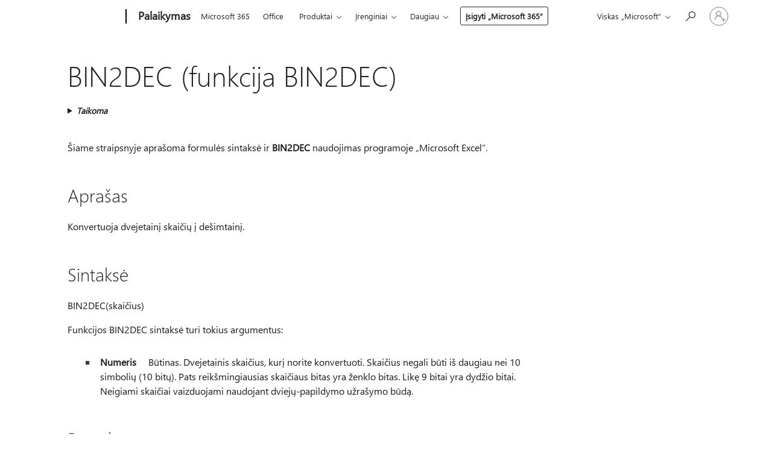

--- FILE ---
content_type: text/html; charset=utf-8
request_url: https://login.microsoftonline.com/common/oauth2/v2.0/authorize?client_id=ee272b19-4411-433f-8f28-5c13cb6fd407&redirect_uri=https%3A%2F%2Fsupport.microsoft.com%2Fsignin-oidc&response_type=code%20id_token&scope=openid%20profile%20offline_access&response_mode=form_post&nonce=639050233407241803.MWIwZWIzNzEtOGM1MS00ZTY3LWIzNjUtNWVlNGZmMWNiODc0N2VmODI1YTctZmMyYS00NDA0LTliMGItOWU1YjU3Y2ZkZmQ3&prompt=none&nopa=2&state=CfDJ8MF9taR5d3RHoynoKQkxN0DvOdojp_QLxWklLRkNnQiFLE-pUbjHfq10GEGvv9H59z6m5yEublFDWvq9H5SBh_6z3TbaFz8YnpyGh1dPa0VMC6Evw0wMY53CqdDFpYdCt1IHFafdaGnXgzQM8MF-c63VrZvwrdrlqFHdwbQtPUx4MHEzrj1srDDOLqyo2FrNQO82fwtRHLHAW6OU8UrpADOlz7GzlpmQe-p3DeV6cOF-sMfxpCddvcGmeE2jRA61P32ZTMZg0bsMUzcY-Es1EArVkUFC0FFJD1sZyh3Y8JrvXTGf0AP1SdYoMpyVLRcjAPhl8UzDHrdfFghKwOFpQLDJo5DFCUOT2F2ZBeiJL98V&x-client-SKU=ID_NET8_0&x-client-ver=8.12.1.0&sso_reload=true
body_size: 9999
content:


<!-- Copyright (C) Microsoft Corporation. All rights reserved. -->
<!DOCTYPE html>
<html>
<head>
    <title>Redirecting</title>
    <meta http-equiv="Content-Type" content="text/html; charset=UTF-8">
    <meta http-equiv="X-UA-Compatible" content="IE=edge">
    <meta name="viewport" content="width=device-width, initial-scale=1.0, maximum-scale=2.0, user-scalable=yes">
    <meta http-equiv="Pragma" content="no-cache">
    <meta http-equiv="Expires" content="-1">
    <meta name="PageID" content="FetchSessions" />
    <meta name="SiteID" content="" />
    <meta name="ReqLC" content="1033" />
    <meta name="LocLC" content="en-US" />

    
<meta name="robots" content="none" />

<script type="text/javascript" nonce='W6_EqkD4GTcC93pLqUo5NQ'>//<![CDATA[
$Config={"urlGetCredentialType":"https://login.microsoftonline.com/common/GetCredentialType?mkt=en-US","urlGoToAADError":"https://login.live.com/oauth20_authorize.srf?client_id=ee272b19-4411-433f-8f28-5c13cb6fd407\u0026scope=openid+profile+offline_access\u0026redirect_uri=https%3a%2f%2fsupport.microsoft.com%2fsignin-oidc\u0026response_type=code+id_token\u0026state=[base64]\u0026response_mode=form_post\u0026nonce=639050233407241803.MWIwZWIzNzEtOGM1MS00ZTY3LWIzNjUtNWVlNGZmMWNiODc0N2VmODI1YTctZmMyYS00NDA0LTliMGItOWU1YjU3Y2ZkZmQ3\u0026prompt=none\u0026x-client-SKU=ID_NET8_0\u0026x-client-Ver=8.12.1.0\u0026uaid=e12a9fca259c46b1bf42534253fe317f\u0026msproxy=1\u0026issuer=mso\u0026tenant=common\u0026ui_locales=en-US\u0026epctrc=CADlupG0Qr7W9h%2fg%2bMHlhOLTIWcVXxPNhllKKHGcbHw%3d0%3a1%3aCANARY%3aq%2fzxbk9LNqulxHRAMqVuJEfl8v12p4ftI6cUlA9RlnY%3d\u0026epct=[base64]\u0026jshs=0\u0026nopa=2","urlAppError":"https://support.microsoft.com/signin-oidc","oAppRedirectErrorPostParams":{"error":"interaction_required","error_description":"Session information is not sufficient for single-sign-on.","state":"[base64]"},"iMaxStackForKnockoutAsyncComponents":10000,"fShowButtons":true,"urlCdn":"https://aadcdn.msftauth.net/shared/1.0/","urlDefaultFavicon":"https://aadcdn.msftauth.net/shared/1.0/content/images/favicon_a_eupayfgghqiai7k9sol6lg2.ico","urlPost":"/common/login","iPawnIcon":0,"sPOST_Username":"","fEnableNumberMatching":true,"sFT":"[base64]","sFTName":"flowToken","sCtx":"[base64]","fEnableOneDSClientTelemetry":true,"dynamicTenantBranding":null,"staticTenantBranding":null,"oAppCobranding":{},"iBackgroundImage":4,"arrSessions":[],"urlMsaStaticMeControl":"https://login.live.com/Me.htm?v=3","fApplicationInsightsEnabled":false,"iApplicationInsightsEnabledPercentage":0,"urlSetDebugMode":"https://login.microsoftonline.com/common/debugmode","fEnableCssAnimation":true,"fDisableAnimationIfAnimationEndUnsupported":true,"fSsoFeasible":true,"fAllowGrayOutLightBox":true,"fProvideV2SsoImprovements":true,"fUseMsaSessionState":true,"fIsRemoteNGCSupported":true,"urlLogin":"https://login.microsoftonline.com/common/reprocess?ctx=[base64]","urlDssoStatus":"https://login.microsoftonline.com/common/instrumentation/dssostatus","iSessionPullType":3,"fUseSameSite":true,"iAllowedIdentities":2,"isGlobalTenant":true,"uiflavor":1001,"fShouldPlatformKeyBeSuppressed":true,"fLoadStringCustomizationPromises":true,"fUseAlternateTextForSwitchToCredPickerLink":true,"fOfflineAccountVisible":false,"fEnableUserStateFix":true,"fShowAccessPassPeek":true,"fUpdateSessionPollingLogic":true,"fEnableShowPickerCredObservable":true,"fFetchSessionsSkipDsso":true,"fIsCiamUserFlowUxNewLogicEnabled":true,"fUseNonMicrosoftDefaultBrandingForCiam":true,"sCompanyDisplayName":"Microsoft Services","fRemoveCustomCss":true,"fFixUICrashForApiRequestHandler":true,"fShowUpdatedKoreanPrivacyFooter":true,"fUsePostCssHotfix":true,"fFixUserFlowBranding":true,"fEnablePasskeyNullFix":true,"fEnableRefreshCookiesFix":true,"fEnableWebNativeBridgeInterstitialUx":true,"fEnableWindowParentingFix":true,"fEnableNativeBridgeErrors":true,"urlAcmaServerPath":"https://login.microsoftonline.com","sTenantId":"common","sMkt":"en-US","fIsDesktop":true,"fUpdateConfigInit":true,"fLogDisallowedCssProperties":true,"fDisallowExternalFonts":true,"scid":1013,"hpgact":1800,"hpgid":7,"apiCanary":"[base64]","canary":"CADlupG0Qr7W9h/g+MHlhOLTIWcVXxPNhllKKHGcbHw=0:1:CANARY:q/zxbk9LNqulxHRAMqVuJEfl8v12p4ftI6cUlA9RlnY=","sCanaryTokenName":"canary","fSkipRenderingNewCanaryToken":false,"fEnableNewCsrfProtection":true,"correlationId":"e12a9fca-259c-46b1-bf42-534253fe317f","sessionId":"09deb937-a30d-42cc-8f4e-e5dd27dca700","sRingId":"R4","locale":{"mkt":"en-US","lcid":1033},"slMaxRetry":2,"slReportFailure":true,"strings":{"desktopsso":{"authenticatingmessage":"Trying to sign you in"}},"enums":{"ClientMetricsModes":{"None":0,"SubmitOnPost":1,"SubmitOnRedirect":2,"InstrumentPlt":4}},"urls":{"instr":{"pageload":"https://login.microsoftonline.com/common/instrumentation/reportpageload","dssostatus":"https://login.microsoftonline.com/common/instrumentation/dssostatus"}},"browser":{"ltr":1,"Chrome":1,"_Mac":1,"_M131":1,"_D0":1,"Full":1,"RE_WebKit":1,"b":{"name":"Chrome","major":131,"minor":0},"os":{"name":"OSX","version":"10.15.7"},"V":"131.0"},"watson":{"url":"/common/handlers/watson","bundle":"https://aadcdn.msftauth.net/ests/2.1/content/cdnbundles/watson.min_q5ptmu8aniymd4ftuqdkda2.js","sbundle":"https://aadcdn.msftauth.net/ests/2.1/content/cdnbundles/watsonsupportwithjquery.3.5.min_dc940oomzau4rsu8qesnvg2.js","fbundle":"https://aadcdn.msftauth.net/ests/2.1/content/cdnbundles/frameworksupport.min_oadrnc13magb009k4d20lg2.js","resetErrorPeriod":5,"maxCorsErrors":-1,"maxInjectErrors":5,"maxErrors":10,"maxTotalErrors":3,"expSrcs":["https://login.microsoftonline.com","https://aadcdn.msauth.net/","https://aadcdn.msftauth.net/",".login.microsoftonline.com"],"envErrorRedirect":true,"envErrorUrl":"/common/handlers/enverror"},"loader":{"cdnRoots":["https://aadcdn.msauth.net/","https://aadcdn.msftauth.net/"],"logByThrowing":true},"serverDetails":{"slc":"ProdSlices","dc":"SCUS","ri":"SN1XXXX","ver":{"v":[2,1,23228,8]},"rt":"2026-01-26T11:22:21","et":21},"clientEvents":{"enabled":true,"telemetryEnabled":true,"useOneDSEventApi":true,"flush":60000,"autoPost":true,"autoPostDelay":1000,"minEvents":1,"maxEvents":1,"pltDelay":500,"appInsightsConfig":{"instrumentationKey":"69adc3c768bd4dc08c19416121249fcc-66f1668a-797b-4249-95e3-6c6651768c28-7293","webAnalyticsConfiguration":{"autoCapture":{"jsError":true}}},"defaultEventName":"IDUX_ESTSClientTelemetryEvent_WebWatson","serviceID":3,"endpointUrl":""},"fApplyAsciiRegexOnInput":true,"country":"US","fBreakBrandingSigninString":true,"bsso":{"states":{"START":"start","INPROGRESS":"in-progress","END":"end","END_SSO":"end-sso","END_USERS":"end-users"},"nonce":"AwABEgEAAAADAOz_BQD0_zIe_Xvyqb0l3BCM8undE0Bho5yQH4Z0mQTUdOudHMQhBIrXGUS-JKARGQhP8vRuqu5-QkbOzV_0M1nY-Wb-mYEgAA","overallTimeoutMs":4000,"telemetry":{"type":"ChromeSsoTelemetry","nonce":"AwABDwEAAAADAOz_BQD0_znktos4v-oavCNAVKILEkH7DBs9BVuGFFf9LEpjla2hijiwrYH9S_MQBiwIjOBKevoIHjd8mNs-XG5NMyhar_69OPk7bKhqw1klmdTLlAEPIAA","reportStates":[]},"redirectEndStates":["end"],"cookieNames":{"aadSso":"AADSSO","winSso":"ESTSSSO","ssoTiles":"ESTSSSOTILES","ssoPulled":"SSOCOOKIEPULLED","userList":"ESTSUSERLIST"},"type":"chrome","reason":"Pull suppressed because it was already attempted and the current URL was reloaded."},"urlNoCookies":"https://login.microsoftonline.com/cookiesdisabled","fTrimChromeBssoUrl":true,"inlineMode":5,"fShowCopyDebugDetailsLink":true,"fTenantBrandingCdnAddEventHandlers":true,"fAddTryCatchForIFrameRedirects":true};
//]]></script> 
<script type="text/javascript" nonce='W6_EqkD4GTcC93pLqUo5NQ'>//<![CDATA[
!function(){var e=window,r=e.$Debug=e.$Debug||{},t=e.$Config||{};if(!r.appendLog){var n=[],o=0;r.appendLog=function(e){var r=t.maxDebugLog||25,i=(new Date).toUTCString()+":"+e;n.push(o+":"+i),n.length>r&&n.shift(),o++},r.getLogs=function(){return n}}}(),function(){function e(e,r){function t(i){var a=e[i];if(i<n-1){return void(o.r[a]?t(i+1):o.when(a,function(){t(i+1)}))}r(a)}var n=e.length;t(0)}function r(e,r,i){function a(){var e=!!s.method,o=e?s.method:i[0],a=s.extraArgs||[],u=n.$WebWatson;try{
var c=t(i,!e);if(a&&a.length>0){for(var d=a.length,l=0;l<d;l++){c.push(a[l])}}o.apply(r,c)}catch(e){return void(u&&u.submitFromException&&u.submitFromException(e))}}var s=o.r&&o.r[e];return r=r||this,s&&(s.skipTimeout?a():n.setTimeout(a,0)),s}function t(e,r){return Array.prototype.slice.call(e,r?1:0)}var n=window;n.$Do||(n.$Do={"q":[],"r":[],"removeItems":[],"lock":0,"o":[]});var o=n.$Do;o.when=function(t,n){function i(e){r(e,a,s)||o.q.push({"id":e,"c":a,"a":s})}var a=0,s=[],u=1;"function"==typeof n||(a=n,
u=2);for(var c=u;c<arguments.length;c++){s.push(arguments[c])}t instanceof Array?e(t,i):i(t)},o.register=function(e,t,n){if(!o.r[e]){o.o.push(e);var i={};if(t&&(i.method=t),n&&(i.skipTimeout=n),arguments&&arguments.length>3){i.extraArgs=[];for(var a=3;a<arguments.length;a++){i.extraArgs.push(arguments[a])}}o.r[e]=i,o.lock++;try{for(var s=0;s<o.q.length;s++){var u=o.q[s];u.id==e&&r(e,u.c,u.a)&&o.removeItems.push(u)}}catch(e){throw e}finally{if(0===--o.lock){for(var c=0;c<o.removeItems.length;c++){
for(var d=o.removeItems[c],l=0;l<o.q.length;l++){if(o.q[l]===d){o.q.splice(l,1);break}}}o.removeItems=[]}}}},o.unregister=function(e){o.r[e]&&delete o.r[e]}}(),function(e,r){function t(){if(!a){if(!r.body){return void setTimeout(t)}a=!0,e.$Do.register("doc.ready",0,!0)}}function n(){if(!s){if(!r.body){return void setTimeout(n)}t(),s=!0,e.$Do.register("doc.load",0,!0),i()}}function o(e){(r.addEventListener||"load"===e.type||"complete"===r.readyState)&&t()}function i(){
r.addEventListener?(r.removeEventListener("DOMContentLoaded",o,!1),e.removeEventListener("load",n,!1)):r.attachEvent&&(r.detachEvent("onreadystatechange",o),e.detachEvent("onload",n))}var a=!1,s=!1;if("complete"===r.readyState){return void setTimeout(n)}!function(){r.addEventListener?(r.addEventListener("DOMContentLoaded",o,!1),e.addEventListener("load",n,!1)):r.attachEvent&&(r.attachEvent("onreadystatechange",o),e.attachEvent("onload",n))}()}(window,document),function(){function e(){
return f.$Config||f.ServerData||{}}function r(e,r){var t=f.$Debug;t&&t.appendLog&&(r&&(e+=" '"+(r.src||r.href||"")+"'",e+=", id:"+(r.id||""),e+=", async:"+(r.async||""),e+=", defer:"+(r.defer||"")),t.appendLog(e))}function t(){var e=f.$B;if(void 0===d){if(e){d=e.IE}else{var r=f.navigator.userAgent;d=-1!==r.indexOf("MSIE ")||-1!==r.indexOf("Trident/")}}return d}function n(){var e=f.$B;if(void 0===l){if(e){l=e.RE_Edge}else{var r=f.navigator.userAgent;l=-1!==r.indexOf("Edge")}}return l}function o(e){
var r=e.indexOf("?"),t=r>-1?r:e.length,n=e.lastIndexOf(".",t);return e.substring(n,n+v.length).toLowerCase()===v}function i(){var r=e();return(r.loader||{}).slReportFailure||r.slReportFailure||!1}function a(){return(e().loader||{}).redirectToErrorPageOnLoadFailure||!1}function s(){return(e().loader||{}).logByThrowing||!1}function u(e){if(!t()&&!n()){return!1}var r=e.src||e.href||"";if(!r){return!0}if(o(r)){var i,a,s;try{i=e.sheet,a=i&&i.cssRules,s=!1}catch(e){s=!0}if(i&&!a&&s){return!0}
if(i&&a&&0===a.length){return!0}}return!1}function c(){function t(e){g.getElementsByTagName("head")[0].appendChild(e)}function n(e,r,t,n){var u=null;return u=o(e)?i(e):"script"===n.toLowerCase()?a(e):s(e,n),r&&(u.id=r),"function"==typeof u.setAttribute&&(u.setAttribute("crossorigin","anonymous"),t&&"string"==typeof t&&u.setAttribute("integrity",t)),u}function i(e){var r=g.createElement("link");return r.rel="stylesheet",r.type="text/css",r.href=e,r}function a(e){
var r=g.createElement("script"),t=g.querySelector("script[nonce]");if(r.type="text/javascript",r.src=e,r.defer=!1,r.async=!1,t){var n=t.nonce||t.getAttribute("nonce");r.setAttribute("nonce",n)}return r}function s(e,r){var t=g.createElement(r);return t.src=e,t}function d(e,r){if(e&&e.length>0&&r){for(var t=0;t<e.length;t++){if(-1!==r.indexOf(e[t])){return!0}}}return!1}function l(r){if(e().fTenantBrandingCdnAddEventHandlers){var t=d(E,r)?E:b;if(!(t&&t.length>1)){return r}for(var n=0;n<t.length;n++){
if(-1!==r.indexOf(t[n])){var o=t[n+1<t.length?n+1:0],i=r.substring(t[n].length);return"https://"!==t[n].substring(0,"https://".length)&&(o="https://"+o,i=i.substring("https://".length)),o+i}}return r}if(!(b&&b.length>1)){return r}for(var a=0;a<b.length;a++){if(0===r.indexOf(b[a])){return b[a+1<b.length?a+1:0]+r.substring(b[a].length)}}return r}function f(e,t,n,o){if(r("[$Loader]: "+(L.failMessage||"Failed"),o),w[e].retry<y){return w[e].retry++,h(e,t,n),void c._ReportFailure(w[e].retry,w[e].srcPath)}n&&n()}
function v(e,t,n,o){if(u(o)){return f(e,t,n,o)}r("[$Loader]: "+(L.successMessage||"Loaded"),o),h(e+1,t,n);var i=w[e].onSuccess;"function"==typeof i&&i(w[e].srcPath)}function h(e,o,i){if(e<w.length){var a=w[e];if(!a||!a.srcPath){return void h(e+1,o,i)}a.retry>0&&(a.srcPath=l(a.srcPath),a.origId||(a.origId=a.id),a.id=a.origId+"_Retry_"+a.retry);var s=n(a.srcPath,a.id,a.integrity,a.tagName);s.onload=function(){v(e,o,i,s)},s.onerror=function(){f(e,o,i,s)},s.onreadystatechange=function(){
"loaded"===s.readyState?setTimeout(function(){v(e,o,i,s)},500):"complete"===s.readyState&&v(e,o,i,s)},t(s),r("[$Loader]: Loading '"+(a.srcPath||"")+"', id:"+(a.id||""))}else{o&&o()}}var p=e(),y=p.slMaxRetry||2,m=p.loader||{},b=m.cdnRoots||[],E=m.tenantBrandingCdnRoots||[],L=this,w=[];L.retryOnError=!0,L.successMessage="Loaded",L.failMessage="Error",L.Add=function(e,r,t,n,o,i){e&&w.push({"srcPath":e,"id":r,"retry":n||0,"integrity":t,"tagName":o||"script","onSuccess":i})},L.AddForReload=function(e,r){
var t=e.src||e.href||"";L.Add(t,"AddForReload",e.integrity,1,e.tagName,r)},L.AddIf=function(e,r,t){e&&L.Add(r,t)},L.Load=function(e,r){h(0,e,r)}}var d,l,f=window,g=f.document,v=".css";c.On=function(e,r,t){if(!e){throw"The target element must be provided and cannot be null."}r?c.OnError(e,t):c.OnSuccess(e,t)},c.OnSuccess=function(e,t){if(!e){throw"The target element must be provided and cannot be null."}if(u(e)){return c.OnError(e,t)}var n=e.src||e.href||"",o=i(),s=a();r("[$Loader]: Loaded",e);var d=new c
;d.failMessage="Reload Failed",d.successMessage="Reload Success",d.Load(null,function(){if(o){throw"Unexpected state. ResourceLoader.Load() failed despite initial load success. ['"+n+"']"}s&&(document.location.href="/error.aspx?err=504")})},c.OnError=function(e,t){var n=e.src||e.href||"",o=i(),s=a();if(!e){throw"The target element must be provided and cannot be null."}r("[$Loader]: Failed",e);var u=new c;u.failMessage="Reload Failed",u.successMessage="Reload Success",u.AddForReload(e,t),
u.Load(null,function(){if(o){throw"Failed to load external resource ['"+n+"']"}s&&(document.location.href="/error.aspx?err=504")}),c._ReportFailure(0,n)},c._ReportFailure=function(e,r){if(s()&&!t()){throw"[Retry "+e+"] Failed to load external resource ['"+r+"'], reloading from fallback CDN endpoint"}},f.$Loader=c}(),function(){function e(){if(!E){var e=new h.$Loader;e.AddIf(!h.jQuery,y.sbundle,"WebWatson_DemandSupport"),y.sbundle=null,delete y.sbundle,e.AddIf(!h.$Api,y.fbundle,"WebWatson_DemandFramework"),
y.fbundle=null,delete y.fbundle,e.Add(y.bundle,"WebWatson_DemandLoaded"),e.Load(r,t),E=!0}}function r(){if(h.$WebWatson){if(h.$WebWatson.isProxy){return void t()}m.when("$WebWatson.full",function(){for(;b.length>0;){var e=b.shift();e&&h.$WebWatson[e.cmdName].apply(h.$WebWatson,e.args)}})}}function t(){if(!h.$WebWatson||h.$WebWatson.isProxy){if(!L&&JSON){try{var e=new XMLHttpRequest;e.open("POST",y.url),e.setRequestHeader("Accept","application/json"),
e.setRequestHeader("Content-Type","application/json; charset=UTF-8"),e.setRequestHeader("canary",p.apiCanary),e.setRequestHeader("client-request-id",p.correlationId),e.setRequestHeader("hpgid",p.hpgid||0),e.setRequestHeader("hpgact",p.hpgact||0);for(var r=-1,t=0;t<b.length;t++){if("submit"===b[t].cmdName){r=t;break}}var o=b[r]?b[r].args||[]:[],i={"sr":y.sr,"ec":"Failed to load external resource [Core Watson files]","wec":55,"idx":1,"pn":p.pgid||"","sc":p.scid||0,"hpg":p.hpgid||0,
"msg":"Failed to load external resource [Core Watson files]","url":o[1]||"","ln":0,"ad":0,"an":!1,"cs":"","sd":p.serverDetails,"ls":null,"diag":v(y)};e.send(JSON.stringify(i))}catch(e){}L=!0}y.loadErrorUrl&&window.location.assign(y.loadErrorUrl)}n()}function n(){b=[],h.$WebWatson=null}function o(r){return function(){var t=arguments;b.push({"cmdName":r,"args":t}),e()}}function i(){var e=["foundException","resetException","submit"],r=this;r.isProxy=!0;for(var t=e.length,n=0;n<t;n++){var i=e[n];i&&(r[i]=o(i))}
}function a(e,r,t,n,o,i,a){var s=h.event;return i||(i=l(o||s,a?a+2:2)),h.$Debug&&h.$Debug.appendLog&&h.$Debug.appendLog("[WebWatson]:"+(e||"")+" in "+(r||"")+" @ "+(t||"??")),$.submit(e,r,t,n,o||s,i,a)}function s(e,r){return{"signature":e,"args":r,"toString":function(){return this.signature}}}function u(e){for(var r=[],t=e.split("\n"),n=0;n<t.length;n++){r.push(s(t[n],[]))}return r}function c(e){for(var r=[],t=e.split("\n"),n=0;n<t.length;n++){var o=s(t[n],[]);t[n+1]&&(o.signature+="@"+t[n+1],n++),r.push(o)
}return r}function d(e){if(!e){return null}try{if(e.stack){return u(e.stack)}if(e.error){if(e.error.stack){return u(e.error.stack)}}else if(window.opera&&e.message){return c(e.message)}}catch(e){}return null}function l(e,r){var t=[];try{for(var n=arguments.callee;r>0;){n=n?n.caller:n,r--}for(var o=0;n&&o<w;){var i="InvalidMethod()";try{i=n.toString()}catch(e){}var a=[],u=n.args||n.arguments;if(u){for(var c=0;c<u.length;c++){a[c]=u[c]}}t.push(s(i,a)),n=n.caller,o++}}catch(e){t.push(s(e.toString(),[]))}
var l=d(e);return l&&(t.push(s("--- Error Event Stack -----------------",[])),t=t.concat(l)),t}function f(e){if(e){try{var r=/function (.{1,})\(/,t=r.exec(e.constructor.toString());return t&&t.length>1?t[1]:""}catch(e){}}return""}function g(e){if(e){try{if("string"!=typeof e&&JSON&&JSON.stringify){var r=f(e),t=JSON.stringify(e);return t&&"{}"!==t||(e.error&&(e=e.error,r=f(e)),(t=JSON.stringify(e))&&"{}"!==t||(t=e.toString())),r+":"+t}}catch(e){}}return""+(e||"")}function v(e){var r=[];try{
if(jQuery?(r.push("jQuery v:"+jQuery().jquery),jQuery.easing?r.push("jQuery.easing:"+JSON.stringify(jQuery.easing)):r.push("jQuery.easing is not defined")):r.push("jQuery is not defined"),e&&e.expectedVersion&&r.push("Expected jQuery v:"+e.expectedVersion),m){var t,n="";for(t=0;t<m.o.length;t++){n+=m.o[t]+";"}for(r.push("$Do.o["+n+"]"),n="",t=0;t<m.q.length;t++){n+=m.q[t].id+";"}r.push("$Do.q["+n+"]")}if(h.$Debug&&h.$Debug.getLogs){var o=h.$Debug.getLogs();o&&o.length>0&&(r=r.concat(o))}if(b){
for(var i=0;i<b.length;i++){var a=b[i];if(a&&"submit"===a.cmdName){try{if(JSON&&JSON.stringify){var s=JSON.stringify(a);s&&r.push(s)}}catch(e){r.push(g(e))}}}}}catch(e){r.push(g(e))}return r}var h=window,p=h.$Config||{},y=p.watson,m=h.$Do;if(!h.$WebWatson&&y){var b=[],E=!1,L=!1,w=10,$=h.$WebWatson=new i;$.CB={},$._orgErrorHandler=h.onerror,h.onerror=a,$.errorHooked=!0,m.when("jQuery.version",function(e){y.expectedVersion=e}),m.register("$WebWatson")}}(),function(){function e(e,r){
for(var t=r.split("."),n=t.length,o=0;o<n&&null!==e&&void 0!==e;){e=e[t[o++]]}return e}function r(r){var t=null;return null===u&&(u=e(i,"Constants")),null!==u&&r&&(t=e(u,r)),null===t||void 0===t?"":t.toString()}function t(t){var n=null;return null===a&&(a=e(i,"$Config.strings")),null!==a&&t&&(n=e(a,t.toLowerCase())),null!==n&&void 0!==n||(n=r(t)),null===n||void 0===n?"":n.toString()}function n(e,r){var n=null;return e&&r&&r[e]&&(n=t("errors."+r[e])),n||(n=t("errors."+e)),n||(n=t("errors."+c)),n||(n=t(c)),n}
function o(t){var n=null;return null===s&&(s=e(i,"$Config.urls")),null!==s&&t&&(n=e(s,t.toLowerCase())),null!==n&&void 0!==n||(n=r(t)),null===n||void 0===n?"":n.toString()}var i=window,a=null,s=null,u=null,c="GENERIC_ERROR";i.GetString=t,i.GetErrorString=n,i.GetUrl=o}(),function(){var e=window,r=e.$Config||{};e.$B=r.browser||{}}(),function(){function e(e,r,t){e&&e.addEventListener?e.addEventListener(r,t):e&&e.attachEvent&&e.attachEvent("on"+r,t)}function r(r,t){e(document.getElementById(r),"click",t)}
function t(r,t){var n=document.getElementsByName(r);n&&n.length>0&&e(n[0],"click",t)}var n=window;n.AddListener=e,n.ClickEventListenerById=r,n.ClickEventListenerByName=t}();
//]]></script> 
<script type="text/javascript" nonce='W6_EqkD4GTcC93pLqUo5NQ'>//<![CDATA[
!function(t,e){!function(){var n=e.getElementsByTagName("head")[0];n&&n.addEventListener&&(n.addEventListener("error",function(e){null!==e.target&&"cdn"===e.target.getAttribute("data-loader")&&t.$Loader.OnError(e.target)},!0),n.addEventListener("load",function(e){null!==e.target&&"cdn"===e.target.getAttribute("data-loader")&&t.$Loader.OnSuccess(e.target)},!0))}()}(window,document);
//]]></script>
    <script type="text/javascript" nonce='W6_EqkD4GTcC93pLqUo5NQ'>
        ServerData = $Config;
    </script>

    <script data-loader="cdn" crossorigin="anonymous" src="https://aadcdn.msftauth.net/shared/1.0/content/js/FetchSessions_Core_Zrgqf3NDZY6QoRSGjvZAAQ2.js" integrity='sha384-ZiCm7FNkvHCzGABuQsNqI+NbQpuukT8O8DH+5NRo+GBSrdhUPzoMJLcFvVj8ky+R' nonce='W6_EqkD4GTcC93pLqUo5NQ'></script>

</head>
<body data-bind="defineGlobals: ServerData" style="display: none">
</body>
</html>

--- FILE ---
content_type: application/javascript
request_url: https://mem.gfx.ms/scripts/me/MeControl/10.25136.1/lt-LT/meCore.min.js
body_size: 15934
content:
MeControlDefine("meCore",["exports","@mecontrol/web-inline","@mecontrol/web-boot"],function(e,f,h){"use strict";var r=function(e,t){return(r=Object.setPrototypeOf||{__proto__:[]}instanceof Array&&function(e,t){e.__proto__=t}||function(e,t){for(var n in t)t.hasOwnProperty(n)&&(e[n]=t[n])})(e,t)};function t(e,t){function n(){this.constructor=e}r(e,t),e.prototype=null===t?Object.create(t):(n.prototype=t.prototype,new n)}var d=function(){return(d=Object.assign||function(e){for(var t,n=1,r=arguments.length;n<r;n++)for(var o in t=arguments[n])Object.prototype.hasOwnProperty.call(t,o)&&(e[o]=t[o]);return e}).apply(this,arguments)},s=function(){},i={},u=[],l=[];function v(e,t){var n,r,o,i,a=l;for(i=arguments.length;2<i--;)u.push(arguments[i]);for(t&&null!=t.children&&(u.length||u.push(t.children),delete t.children);u.length;)if((r=u.pop())&&void 0!==r.pop)for(i=r.length;i--;)u.push(r[i]);else"boolean"==typeof r&&(r=null),(o="function"!=typeof e)&&(null==r?r="":"number"==typeof r?r=String(r):"string"!=typeof r&&(o=!1)),o&&n?a[a.length-1]+=r:a===l?a=[r]:a.push(r),n=o;var c=new s;return c.nodeName=e,c.children=a,c.attributes=null==t?void 0:t,c.key=null==t?void 0:t.key,c}function k(e,t){for(var n in t)e[n]=t[n];return e}function p(e,t){e&&("function"==typeof e?e(t):e.current=t)}var n="function"==typeof Promise?Promise.resolve().then.bind(Promise.resolve()):setTimeout,g=/acit|ex(?:s|g|n|p|$)|rph|ows|mnc|ntw|ine[ch]|zoo|^ord/i,o=[];function a(e){!e._dirty&&(e._dirty=!0)&&1==o.push(e)&&n(c)}function c(){for(var e;e=o.pop();)e._dirty&&H(e)}function S(e,t){return e.normalizedNodeName===t||e.nodeName.toLowerCase()===t.toLowerCase()}function A(e){var t=k({},e.attributes);t.children=e.children;var n=e.nodeName.defaultProps;if(void 0!==n)for(var r in n)void 0===t[r]&&(t[r]=n[r]);return t}function P(e){var t=e.parentNode;t&&t.removeChild(e)}function m(e,t,n,r,o){if("className"===t&&(t="class"),"key"===t);else if("ref"===t)p(n,null),p(r,e);else if("class"!==t||o)if("style"===t){if(r&&"string"!=typeof r&&"string"!=typeof n||(e.style.cssText=r||""),r&&"object"==typeof r){if("string"!=typeof n)for(var i in n)i in r||(e.style[i]="");for(var i in r)e.style[i]="number"==typeof r[i]&&!1===g.test(i)?r[i]+"px":r[i]}}else if("dangerouslySetInnerHTML"===t)r&&(e.innerHTML=r.__html||"");else if("o"==t[0]&&"n"==t[1]){var a=t!==(t=t.replace(/Capture$/,""));t=t.toLowerCase().substring(2),r?n||e.addEventListener(t,y,a):e.removeEventListener(t,y,a),(e._listeners||(e._listeners={}))[t]=r}else if("list"!==t&&"type"!==t&&!o&&t in e){try{e[t]=null==r?"":r}catch(e){}null!=r&&!1!==r||"spellcheck"==t||e.removeAttribute(t)}else{var c=o&&t!==(t=t.replace(/^xlink:?/,""));null==r||!1===r?c?e.removeAttributeNS("http://www.w3.org/1999/xlink",t.toLowerCase()):e.removeAttribute(t):"function"!=typeof r&&(c?e.setAttributeNS("http://www.w3.org/1999/xlink",t.toLowerCase(),r):e.setAttribute(t,r))}else e.className=r||""}function y(e){return this._listeners[e.type](e)}var T=[],E=0,L=!1,O=!1;function F(){for(var e;e=T.shift();)e.componentDidMount&&e.componentDidMount()}function N(e,t,n,r,o){var i=e,a=L;if(null!=t&&"boolean"!=typeof t||(t=""),"string"==typeof t||"number"==typeof t)return e&&void 0!==e.splitText&&e.parentNode&&(!e._component||o)?e.nodeValue!=t&&(e.nodeValue=t):(i=document.createTextNode(t),e&&(e.parentNode&&e.parentNode.replaceChild(i,e),U(e,!0))),i.__preactattr_=!0,i;var c=t.nodeName;if("function"==typeof c)return function(e,t,n,r){var o=e&&e._component,i=o,a=e,c=o&&e._componentConstructor===t.nodeName,s=c,u=A(t);for(;o&&!s&&(o=o._parentComponent);)s=o.constructor===t.nodeName;o&&s&&(!r||o._component)?(M(o,u,3,n,r),e=o.base):(i&&!c&&(B(i),e=a=null),o=D(t.nodeName,u,n),e&&!o.nextBase&&(o.nextBase=e,a=null),M(o,u,1,n,r),e=o.base,a&&e!==a&&(a._component=null,U(a,!1)));return e}(e,t,n,r);if(L="svg"===c||"foreignObject"!==c&&L,c=String(c),(!e||!S(e,c))&&(i=function(e,t){var n=t?document.createElementNS("http://www.w3.org/2000/svg",e):document.createElement(e);return n.normalizedNodeName=e,n}(c,L),e)){for(;e.firstChild;)i.appendChild(e.firstChild);e.parentNode&&e.parentNode.replaceChild(i,e),U(e,!0)}var s=i.firstChild,u=i.__preactattr_,d=t.children;if(null==u){u=i.__preactattr_={};for(var l=i.attributes,p=l.length;p--;)u[l[p].name]=l[p].value}return!O&&d&&1===d.length&&"string"==typeof d[0]&&null!=s&&void 0!==s.splitText&&null==s.nextSibling?s.nodeValue!=d[0]&&(s.nodeValue=d[0]):(d&&d.length||null!=s)&&function(e,t,n,r,o){var i,a,c,s,u,d=e.childNodes,l=[],p={},g=0,m=0,f=d.length,h=0,v=t?t.length:0;if(0!==f)for(var y=0;y<f;y++){var b=d[y],I=b.__preactattr_;null!=(C=v&&I?b._component?b._component.__key:I.key:null)?(g++,p[C]=b):(I||(void 0!==b.splitText?!o||b.nodeValue.trim():o))&&(l[h++]=b)}if(0!==v)for(y=0;y<v;y++){var C;if(s=t[y],(u=null)!=(C=s.key))g&&void 0!==p[C]&&(u=p[C],p[C]=void 0,g--);else if(m<h)for(i=m;i<h;i++)if(void 0!==l[i]&&(_=a=l[i],x=o,"string"==typeof(w=s)||"number"==typeof w?void 0!==_.splitText:"string"==typeof w.nodeName?!_._componentConstructor&&S(_,w.nodeName):x||_._componentConstructor===w.nodeName)){u=a,l[i]=void 0,i===h-1&&h--,i===m&&m++;break}u=N(u,s,n,r),c=d[y],u&&u!==e&&u!==c&&(null==c?e.appendChild(u):u===c.nextSibling?P(c):e.insertBefore(u,c))}var _,w,x;if(g)for(var y in p)void 0!==p[y]&&U(p[y],!1);for(;m<=h;)void 0!==(u=l[h--])&&U(u,!1)}(i,d,n,r,O||null!=u.dangerouslySetInnerHTML),function(e,t,n){var r;for(r in n)t&&null!=t[r]||null==n[r]||m(e,r,n[r],n[r]=void 0,L);for(r in t)"children"===r||"innerHTML"===r||r in n&&t[r]===("value"===r||"checked"===r?e[r]:n[r])||m(e,r,n[r],n[r]=t[r],L)}(i,t.attributes,u),L=a,i}function U(e,t){var n=e._component;n?B(n):(null!=e.__preactattr_&&p(e.__preactattr_.ref,null),!1!==t&&null!=e.__preactattr_||P(e),b(e))}function b(e){for(e=e.lastChild;e;){var t=e.previousSibling;U(e,!0),e=t}}var I=[];function D(e,t,n){var r,o=I.length;for(e.prototype&&e.prototype.render?(r=new e(t,n),_.call(r,t,n)):((r=new _(t,n)).constructor=e,r.render=C);o--;)if(I[o].constructor===e)return r.nextBase=I[o].nextBase,I.splice(o,1),r;return r}function C(e,t,n){return this.constructor(e,n)}function M(e,t,n,r,o){e._disable||(e._disable=!0,e.__ref=t.ref,e.__key=t.key,delete t.ref,delete t.key,void 0===e.constructor.getDerivedStateFromProps&&(!e.base||o?e.componentWillMount&&e.componentWillMount():e.componentWillReceiveProps&&e.componentWillReceiveProps(t,r)),r&&r!==e.context&&(e.prevContext||(e.prevContext=e.context),e.context=r),e.prevProps||(e.prevProps=e.props),e.props=t,e._disable=!1,0!==n&&(1!==n&&!1===i.syncComponentUpdates&&e.base?a(e):H(e,1,o)),p(e.__ref,e))}function H(e,t,n,r){if(!e._disable){var o,i,a,c=e.props,s=e.state,u=e.context,d=e.prevProps||c,l=e.prevState||s,p=e.prevContext||u,g=e.base,m=e.nextBase,f=g||m,h=e._component,v=!1,y=p;if(e.constructor.getDerivedStateFromProps&&(s=k(k({},s),e.constructor.getDerivedStateFromProps(c,s)),e.state=s),g&&(e.props=d,e.state=l,e.context=p,2!==t&&e.shouldComponentUpdate&&!1===e.shouldComponentUpdate(c,s,u)?v=!0:e.componentWillUpdate&&e.componentWillUpdate(c,s,u),e.props=c,e.state=s,e.context=u),e.prevProps=e.prevState=e.prevContext=e.nextBase=null,e._dirty=!1,!v){o=e.render(c,s,u),e.getChildContext&&(u=k(k({},u),e.getChildContext())),g&&e.getSnapshotBeforeUpdate&&(y=e.getSnapshotBeforeUpdate(d,l));var b,I,C=o&&o.nodeName;if("function"==typeof C){var _=A(o);(i=h)&&i.constructor===C&&_.key==i.__key?M(i,_,1,u,!1):(b=i,e._component=i=D(C,_,u),i.nextBase=i.nextBase||m,i._parentComponent=e,M(i,_,0,u,!1),H(i,1,n,!0)),I=i.base}else a=f,(b=h)&&(a=e._component=null),!f&&1!==t||(a&&(a._component=null),I=function(e,t,n,r,o,i){E++||(L=null!=o&&void 0!==o.ownerSVGElement,O=null!=e&&!("__preactattr_"in e));var a=N(e,t,n,r,i);return o&&a.parentNode!==o&&o.appendChild(a),--E||(O=!1,i||F()),a}(a,o,u,n||!g,f&&f.parentNode,!0));if(f&&I!==f&&i!==h){var w=f.parentNode;w&&I!==w&&(w.replaceChild(I,f),b||(f._component=null,U(f,!1)))}if(b&&B(b),(e.base=I)&&!r){for(var x=e,S=e;S=S._parentComponent;)(x=S).base=I;I._component=x,I._componentConstructor=x.constructor}}for(!g||n?T.push(e):v||e.componentDidUpdate&&e.componentDidUpdate(d,l,y);e._renderCallbacks.length;)e._renderCallbacks.pop().call(e);E||r||F()}}function B(e){var t=e.base;e._disable=!0,e.componentWillUnmount&&e.componentWillUnmount(),e.base=null;var n=e._component;n?B(n):t&&(null!=t.__preactattr_&&p(t.__preactattr_.ref,null),P(e.nextBase=t),I.push(e),b(t)),p(e.__ref,null)}function _(e,t){this._dirty=!0,this.context=t,this.props=e,this.state=this.state||{},this._renderCallbacks=[]}k(_.prototype,{setState:function(e,t){this.prevState||(this.prevState=this.state),this.state=k(k({},this.state),"function"==typeof e?e(this.state,this.props):e),t&&this._renderCallbacks.push(t),a(this)},forceUpdate:function(e){e&&this._renderCallbacks.push(e),H(this,2)},render:function(){}});var w=Array.isArray;function x(e){var t,n,r,o="",i=typeof e;if("string"==i||"number"==i)return e||"";if(w(e)&&0<e.length)for(t=0,n=e.length;t<n;t++)""!==(r=x(e[t]))&&(o+=(o&&" ")+r);else for(t in e)e.hasOwnProperty(t)&&e[t]&&(o+=(o&&" ")+t);return o}function R(e,t){var n=["input","select","textarea","button","object","a[href]",'[tabindex="0"]'];t&&n.push('[tabindex="-1"]');for(var r,o,i,a=e.querySelectorAll(n.map(function(e){return e+":not([disabled])"}).join(",")),c=[],s=0;s<a.length;s++){var u=a[s];void 0,o=(r=u).getClientRects(),i=getComputedStyle(r),(0<r.offsetWidth||0<r.offsetHeight||0<o.length)&&"hidden"!==i.visibility&&"none"!==i.display&&0<(i.opacity?parseFloat(i.opacity):1)&&c.push(u)}return c}function W(e,t){return e&&!0!==t(e)?W(e.parentNode||void 0,t):e}var z=["left","top","right","bottom"];function K(i,a,c,s,u,d){return void 0===d&&(d=!1),new f.Promise(function(o){h.delayUntilAnimationFrame(function(){var e;e=u?h.getClientRect(u,-10):function(e){var t=!1;return W(e,function(e){return!h.isElement(e)||("fixed"===getComputedStyle(e).position?t=!0:e===document.documentElement)}),t}(i)?h.getVisibleWindowRect():h.getDocumentRect();var t=function(e){var t=h.getClientRect(e);e&&(t={left:t.left,right:t.left+e.scrollWidth,top:t.top,bottom:t.top+e.scrollHeight,width:e.scrollWidth,height:e.scrollHeight});return t}(i),n=h.getClientRect(a);if(0!==t.height&&0!==t.width){if(f.ME.Loc.rtl||"rtl"===document.dir)switch(c){case"left":c="right";break;case"right":c="left";break;default:s="start"===s?"end":"start"}var r=function(e,t,n,r,o,i){var a,c=r,s=z.indexOf(r),u=-1/0;do{var d=V(e,t,n,c);if(0<=d){a=c;break}u<d&&(u=d,a=c),s=(s+1)%z.length,c=z[s]}while(c!==r);return function(e,t,n,r,o,i){var a=0,c=0,s=0;switch(r){case"left":a=t.left-e.width,c="start"===o?t.top:t.bottom-e.height;break;case"top":a="start"===o?t.left:t.right-e.width,c=t.top-e.height;break;case"right":a=t.right,c="start"===o?t.top:t.bottom-e.height;break;case"bottom":a="start"===o?t.left:t.right-e.width,c=t.bottom}a<n.left?a=n.left:a+e.width>n.right&&(a=n.right-e.width);if(c<n.top){c=n.top,s=c+e.height;var u="top"!==r||i?n.bottom:t.top;u<s&&(s=u)}else if(c+e.height>n.bottom){s=n.bottom,c=s-e.height;var d="bottom"!==r||i?n.top:t.bottom;c<d&&(c=d)}else s=c+e.height;return{left:a,right:a+e.width,width:e.width,top:c,bottom:s,height:s-c}}(e,t,n,a||r,o,i)}(t,n,e,c,s,d);!function(t,e,n){if(t){var r=void 0;"fixed"!==getComputedStyle(t).position&&(r=W(t,function(e){return e!==t&&e!==document&&"static"!==getComputedStyle(e).position})||document.documentElement||void 0);var o=h.getClientRect(r);t.style.left=e.left-o.left+"px",t.style.top=e.top-o.top+"px",t.style.right="auto",t.style.bottom="auto",n?(t.style.height=e.height+"px",t.style.overflow="auto"):t.style.height=t.style.overflow=""}}(i,r,t.height!=r.height)}o()})})}function V(e,t,n,r){var o=function(e,t,n){switch(n){case"top":return{width:t.width,height:e.top-t.top};case"right":return{width:t.right-e.right,height:t.height};case"bottom":return{width:t.width,height:t.bottom-e.bottom};case"left":return{width:e.left-t.left,height:t.height}}}(t,n,r);return e.width<=o.width?o.height-e.height:-1/0}function j(){var e=document.querySelector(".mectrl_body");return e||void 0}var J,G="fixed-menu",q=(t(Q,J=_),Q.prototype.toggleMenu=function(e){var t=this;void 0===e&&(e=!this.state.expanded),e?(this.menu&&this.trigger&&K(this.menu,this.trigger,this.props.position||"bottom",this.props.alignment||"start",j(),!0).then(function(){document.addEventListener("click",t.expandedClickHandler,!0),document.addEventListener("scroll",t.scrollHandler,!0),window.addEventListener("resize",t.expandedResizeHandler),t.setState({expanded:!0})}),f.logTelemetryEvent({eventType:"PageAction",isCritical:!1,content:{id:this.props.contentId||this.props.id,slot:this.props.contentSlot,source:"Action"}})):(document.removeEventListener("click",this.expandedClickHandler,!0),document.removeEventListener("scroll",this.scrollHandler,!0),window.removeEventListener("resize",this.expandedResizeHandler),this.setState({expanded:!1}))},Q.prototype.moveFocus=function(e){if(this.state.expanded&&this.menu){var t=R(this.menu,!0),n=t.length;if(0<n){switch(e){case 0:this.focusIndex=(this.focusIndex+1)%n;break;case 1:this.focusIndex=(this.focusIndex-1+n)%n;break;case 2:this.focusIndex=0;break;case 3:this.focusIndex=n-1}t[this.focusIndex].focus()}}},Q.prototype.expandedClickHandler=function(t){if(this.menuRoot&&this.menuRoot.contains(t.target))this.menu&&R(this.menu,!0).some(function(e){return e.contains(t.target)})&&this.toggleMenu(!1);else{this.toggleMenu(!1);var e=j();e&&e.contains(t.target)&&(t.preventDefault(),t.stopPropagation())}},Q.prototype.expandedScrollHandler=function(e){this.menuRoot&&e.target&&this.menuRoot.contains(e.target)||this.toggleMenu(!1)},Q.prototype.expandedResizeHandler=function(){this.toggleMenu(!1)},Q.prototype.menuButtonKeyboardHandler=function(e){var t=!(this.focusAtStart=!0);switch(e.key){case"Up":case"ArrowUp":this.focusAtStart=!1,this.toggleMenu(!0);break;case"Down":case"ArrowDown":this.toggleMenu(!0);break;default:t=!0}t||(e.preventDefault(),e.stopPropagation())},Q.prototype.menuItemKeyboardHandler=function(e){var t=!1;switch(e.key){case"Esc":case"Escape":this.toggleMenu(!1);break;case"Up":case"ArrowUp":this.moveFocus(1);break;case"Down":case"ArrowDown":this.moveFocus(0);break;case"Home":this.moveFocus(2);break;case"End":this.moveFocus(3);break;case"Tab":this.toggleMenu(!1);default:t=!0}t||(e.preventDefault(),e.stopPropagation())},Q.prototype.componentDidUpdate=function(e,t){var n=this.state.expanded;t.expanded!==n&&(n?this.moveFocus(this.focusAtStart?2:3):this.trigger&&this.trigger.focus())},Q.prototype.render=function(){var t=this,e=this.props,n=e.id,r=e.trigger,o=e.items,i=e.cssClass,a=this.state.expanded,c=f.createId(n,"trigger"),s=f.createId(n,"menu"),u=v("button",{id:c,type:"button",class:x(["mectrl_resetStyle",r.cssClass,{expanded:a}]),onClick:function(){return t.toggleMenu()},"aria-label":r.ariaLabel,"aria-haspopup":"true","aria-controls":s,"aria-expanded":a.toString(),"data-noClose":"true",tabIndex:a?-1:0,ref:function(e){return t.trigger=e},onKeyDown:this.menuButtonKeyboardHandler},r.children);return r.ariaLabel&&r.tooltip&&(u=v(h.Tooltip,{text:r.ariaLabel},u)),v("div",{class:x(["mectrl_menu",i]),ref:function(e){return t.menuRoot=e}},u,v("ul",{id:s,role:"menu","aria-labelledby":c,class:a?"expanded":"",ref:function(e){return t.menu=e},onKeyDown:this.menuItemKeyboardHandler},o.map(function(e,t){return v("li",{key:e.key,role:"none"},v(h.LinkButton,d({},e,{tabIndex:-1,role:"menuitem","aria-posinset":t+1,"aria-setsize":o.length})))})))},Q);function Q(e){var t=J.call(this,e)||this;return t.focusIndex=-1,t.focusAtStart=!0,t.expandedClickHandler=t.expandedClickHandler.bind(t),t.expandedResizeHandler=t.expandedResizeHandler.bind(t),t.menuButtonKeyboardHandler=t.menuButtonKeyboardHandler.bind(t),t.menuItemKeyboardHandler=t.menuItemKeyboardHandler.bind(t),t.scrollHandler=h.debounce(t.expandedScrollHandler.bind(t)),t.state={expanded:!1},t}function $(e,t,n){var r=new f.SyntheticEvent("commandclick",{commandId:t.id,currentAccount:n}),o=f.getOptions();o&&(o.syntheticEventTarget.dispatchEvent(r)||e.preventDefault()),t.onClick&&(t.onClick(r),r.defaultPrevented&&e.preventDefault())}function X(n){if(!n.commands||0===n.commands.length)return v("div",null);function r(e){return function(){return"function"==typeof e.url?e.url({currentAccount:n.currentAccount,commandId:e.id}):e.url}}var t=n.commands[0],e=n.commands.slice(1),o=e.map(function(t,e){return{id:f.createId(t.id),contentId:"Custom Command",contentSlot:e+1,key:t.id,getUrl:r(t),onClick:function(e){return $(e,t,n.currentAccount)},ariaLabel:t.ariaLabel,children:[t.text],openInNewTab:t.openInNewTab}}),i=f.getString("morecustomlinks");return v("div",{class:"mectrl_commands"},v(h.LinkButton,{id:f.createId(t.id),contentId:"Custom Command",contentSlot:0,getUrl:r(t),onClick:function(e){return $(e,t,n.currentAccount)},cssClass:"mectrl_link",ariaLabel:t.ariaLabel,openInNewTab:t.openInNewTab},t.text),0<e.length?v(q,{id:f.createId("moreCommands"),contentId:"Custom Command Menu",trigger:{children:[v("div",{class:"mectrl_glyph glyph_more"})],cssClass:"mectrl_trigger",ariaLabel:i,tooltip:!0},items:o,cssClass:"moreCommands",position:"left"}):null)}function Y(t){return{setPresenceToPartner:function(e){t(h.setPresenceToPartner(e))}}}function Z(e){var t=h.getFullDisplayName(e.account);if(""!==t)return v(h.TruncateText,{id:e.id,cssClass:"mectrl_name",text:t,ariaLabel:t,hideTooltip:!1,showToolTipOnClick:!0});if("aad"==e.account.type)return null;var n="https://account.microsoft.com/profile/edit-name?ref=MeControl";return v(h.LinkButton,{id:f.createId("addName"),contentId:"Add Name",getUrl:function(){return n},onClick:function(e){return h.raiseSyntheticEvent("uriClickEvent",{uri:n},e)},cssClass:"mectrl_link",ariaLabel:f.getString("addyournamelabel"),openInNewTab:!0},f.getString("addyourname"))}function ee(e){var t,n=e.account,r=f.createId("viewAccount"),o=f.createId(r,"desc"),i="",a="";switch(n.type){case"msa":case"msaFed":t=h.setQueryParams(f.ME.Config.msaUrl,{ref:"MeControl",username:n.memberName}),i=f.getString("viewaccount"),a=f.getString("msaaccountlinka11y");break;case"aad":var c={ref:"MeControl",login_hint:n.memberName};n.tenantId&&(c.tid=n.tenantId),t=h.setQueryParams(f.ME.Config.aadUrl,c),i=f.getString("viewaccountaad"),a=f.getString("aadaccountlinka11y")}return v("div",null,v(h.LinkButton,{id:r,contentId:"View Account",getUrl:function(){return t},onClick:function(e){return h.raiseSyntheticEvent("uriClickEvent",{uri:t},e)},cssClass:"mectrl_link","aria-describedby":o,openInNewTab:!0},i),v("span",{id:o,style:"display: none;"},a))}function te(e){var t=e.account,n=f.createId("signedInTitle"),r="mectrl_company";return h.isFunctionallyMsaLike(t)?v("div",{class:r},v("div",{class:"mectrl_glyph glyph_msft",style:{width:"80px"},"aria-label":"logo"},v("div",{class:"glyph_text"},f.getString("microsoft")))):t.orgName?v(h.TruncateText,{id:n,cssClass:r,text:t.orgName}):null}function ne(e){var t=e.currentAccount,n=e.authProvider,r=e.signOutFromApp,o=e.commands,i=f.createId(se,"picture");return v("div",{class:"mectrl_currentAccount"},v(te,{account:t}),v("div",{class:"header_spacer"}),v(h.AuthAppUpsell,null),v("div",{class:"mectrl_accountInfo"},v(ae,d({},{currentAccount:t,mainIdPart:se,pictureId:i})),v("div",{class:"mectrl_accountDetails"},v(Z,{id:f.createId(se,"primary"),account:t}),v(h.TruncateText,{id:f.createId(se,"secondary"),text:t.memberName}),v(ce,{id:"mectrl_presenceDropdown"}),v(ee,{account:t}),v(X,d({},{currentAccount:t,commands:o})))),v(h.LinkButton,{id:f.createId("body","signOut"),contentId:"Sign Out",cssClass:"mectrl_signout",getUrl:function(){if(n.navProvider)return n.navProvider.getSignOutFromAppUrl({currentAccount:t})},ariaLabel:f.getString("signouta11y"),role:"button",onClick:function(e){return r({currentAccount:t},e)}},f.getString("signout")))}function re(e){var t=e.id,n=e.friendlyName,r=e.details,o=e.isHighlighted,i=void 0!==o&&o;return v("div",{class:"mectrl_accountItemInfo"},v(h.TruncateText,{id:f.createId(t,"primary"),text:n,cssClass:x({signedIn:i})}),r&&n!=r?v(h.TruncateText,{id:f.createId(t,"secondary"),text:r}):null)}function oe(e){return v(q,{id:e.id,contentId:"Remembered Account Actions",contentSlot:e.index,trigger:{children:[v("div",{class:"mectrl_glyph glyph_more"})],cssClass:"mectrl_trigger",ariaLabel:e.triggerAriaLabel,tooltip:!0},items:e.items,cssClass:"mectrl_accountActions",position:"left"})}function ie(r){var e=r.index,o=r.account,i=r.authProvider,t=r.hasActiveAccount,n=r.onItemClick,a=r.getItemUrl,c="Loading"===o.accountItemStatus,s=h.getVerbalFriendlyName(o);function u(t){var n=i.navProvider;if(i.isOperationSupported(t,o.type)){return{id:f.createId(ge,e,t),contentId:le[o.authenticatedState][t],contentSlot:e,key:t,isDisabled:c,getUrl:function(){var e=pe[t];return"getSignOutFromAppUrl"===e?n&&n[e]&&n[e]({currentAccount:o}):n&&n[e]&&n[e]({account:o})},onClick:function(e,t){"Loading"!==o.accountItemStatus?"signOutFromApp"===e?r[e]({currentAccount:o},t):r[e]({account:o},t):t.preventDefault()}.bind(null,t),children:[f.getString(ue[o.authenticatedState][t])],ariaLabel:h.format(f.getString(de[o.authenticatedState][t]),h.getVerbalFriendlyName(o))}}}var d=c?[]:h.isAadLike(o)&&o.isWindowsSso?[]:("signedIn"===o.authenticatedState?[u("signOutFromApp")]:"signedInIDPOnly"===o.authenticatedState?[u("signOutFromIdp"),u("signOutAndForgetFromIdp")]:[u("signOutAndForgetFromIdp")]).filter(Boolean);return v("div",{class:"mectrl_accountItem"},v(h.LinkButton,{id:f.createId(ge,e,"switch"),contentId:"Remembered Account Switch",contentType:o.type,contentSlot:e,isDisabled:c,getUrl:function(){return a(o)},onClick:function(e){return n(o,e)},cssClass:x(["primaryAction",t?"switchTo":"signInTo"]),ariaLabel:function(e){var t=h.getVerbalFriendlyName(e),n=h.format(f.getString("switchaccounta11yformat1"),t);switch(e.accountItemStatus){case"Normal":return n;case"Loading":case"Error":var r=n[n.length-1];n+="."===r?"":".";var o=h.format(f.getString("accountstatusa11yformat1"),me(e));return n+" "+o}}(o)},v(h.ProfilePicture,{id:f.createId(ge,e,"picture"),currentAccount:o}),v(re,{id:f.createId(ge,e),friendlyName:h.getAccountListDisplayName(o),details:me(o),isHighlighted:h.isSignedIn(o)})),0<d.length?v(oe,{id:f.createId(ge,e,"actions"),index:e,items:d,triggerAriaLabel:h.format(f.getString("signoutmenua11yformat1"),s)}):null)}var ae=h.connect(function(e){return{currentPresence:e.presenceConfig.currentPresence}},function(){})(function(e){var t=e.currentAccount,n=e.currentPresence,r={},o=h.isFunctionallyMsaOrWithEditPicUrl(t)&&e.pictureId?v(h.ProfilePictureOverlay,d({id:e.pictureId},e)):v("div",{id:e.pictureId},v(h.ProfilePicture,d({},e)));return e.mainIdPart&&n&&(r.backgroundImage="url("+n.imageUrl+")",o=v("div",{class:"mectrl_presence_container"},v("div",{class:"mectrl_presence",style:r}),o)),o}),ce=h.connect(function(e){return{presenceConfig:e.presenceConfig}},Y)(function(n){var e=null,t=n.id,r=n.presenceConfig;if(r&&r.currentPresence&&r.presenceList){var o=r.presenceList.map(function(e,t){return{id:f.createId(e.presenceString),contentId:"Presence State Change",contentSlot:t,key:e.presenceString,getUrl:void 0,onClick:function(){n.setPresenceToPartner&&n.setPresenceToPartner(e)},ariaLabel:e.presenceString,children:[v("div",{class:"mectrl_presence_indicator_container"},v("div",{style:{backgroundImage:"url("+e.imageUrl+")"}})),v("div",{class:"mectrl_presence_string_container"},e.presenceString)],openInNewTab:!1,"data-noClose":"true"}}),i=r.currentPresence.presenceString;e=v(q,{id:t,contentId:"Presence Dropdown",trigger:{children:[v("div",{class:"mectrl_presence_dropdown_text"},i),v("div",{class:"mectrl_presence_dropdown_glyph glyph_chevron"})],cssClass:"mectrl_trigger",ariaLabel:i},items:o,cssClass:"presenceDropdown",position:"bottom"})}return e}),se="currentAccount",ue={signedIn:{signOutFromApp:"signout"},signedInIDPOnly:{signOutFromIdp:"signout",signOutAndForgetFromIdp:"signoutandforget"},notSignedIn:{signOutAndForgetFromIdp:"forget"}},de={signedIn:{signOutFromApp:"signoutaccounta11yformat1"},signedInIDPOnly:{signOutFromIdp:"signoutaccounta11yformat1",signOutAndForgetFromIdp:"signoutandforgetaccounta11yformat1"},notSignedIn:{signOutAndForgetFromIdp:"forgetaccounta11yformat1"}},le={signedIn:{signOutFromApp:"Sign Out"},signedInIDPOnly:{signOutFromIdp:"Remembered Account Sign Out",signOutAndForgetFromIdp:"Remembered Account Sign Out and Forget"},notSignedIn:{signOutAndForgetFromIdp:"Remembered Account Forget"}},pe={signOutFromApp:"getSignOutFromAppUrl",signOutFromIdp:"getSignOutFromIdpUrl",signOutAndForgetFromIdp:"getSignOutAndForgetFromIdpUrl"},ge="rememberedAccount";function me(e){switch(e.accountItemStatus){case"Normal":return e.memberName;case"Loading":return f.getString("signoutloading");case"Error":return f.getString("signouterror")}}function fe(e){return 6===e.authProvider.supportedSignInAccountTypes?v(ye,d({},e)):v(be,d({},e))}var he="signInItem",ve="primaryAction signIn",ye=function(e){function t(t){return{id:f.createId(he,t.index),key:t.key,contentId:"Sign In Another Account",contentSlot:t.index,getUrl:function(){return r(t.signInType)},onClick:function(e){return n(t.signInType,e)},children:[t.text]}}var n=e.signInClick,r=e.getSignInUrl;return v(q,{id:f.createId(he),contentId:"Sign In Account Menu",trigger:{children:Ie(),cssClass:ve,ariaLabel:f.getString("signinaddaccounta11y")},items:[t({index:0,key:"signInWithMSAItem",text:f.getString("signinwithmsaaccount"),signInType:2}),t({index:1,key:"signInWithAADItem",text:f.getString("signinwithaadaccount"),signInType:4})],cssClass:x(["mectrl_accountItem",G]),position:"top",alignment:"end"})},be=function(e){var t=e.authProvider,n=e.signInClick,r=e.getSignInUrl;return v("div",{class:"mectrl_accountItem"},v(h.LinkButton,{id:f.createId(he),contentId:"Sign In Another Account",getUrl:function(){return r(t.supportedSignInAccountTypes)},onClick:function(e){return n(t.supportedSignInAccountTypes,e)},cssClass:ve,ariaLabel:f.getString("signinwithdifferentaccount")},Ie()))};function Ie(){return[v(h.ProfilePicture,{id:f.createId(he,"picture"),glyphClassOverride:"mectrl_signIn_circle_glyph"}),v("div",{class:"mectrl_accountItemInfo"},v(h.TruncateText,{text:f.getString("signinwithdifferentaccount")}))]}function Ce(e){return v("div",{class:"mectrl_scrollShadow "+e.cssClass},h.toChildArray(e.children)[0])}function _e(n){function r(e,t){p?a({currentAccount:p,nextAccount:e},t):c({nextAccount:e},t)}function o(e){if(i.navProvider)return p?i.navProvider.getSwitchToUrl({currentAccount:p,nextAccount:e}):i.navProvider.getSignInToUrl({nextAccount:e})}var e=n.accounts,i=n.authProvider,a=n.switchTo,c=n.signInTo,s=n.signIn,u=n.signOutFromApp,d=n.signOutFromIdp,l=n.signOutAndForgetFromIdp,t=h.getOtherAccounts(e),p=h.getCurrentAccount(e),g=void 0!==p,m=t.filter(function(e){return g&&i.isOperationSupported("switchTo",e.type)||!g&&i.isOperationSupported("signInTo",e.type)}).sort(we).map(function(e,t){return v("li",{key:h.getAccountId(e)},v(ie,{index:t,account:e,hasActiveAccount:g,authProvider:i,onItemClick:r,getItemUrl:o,signOutFromApp:u,signOutFromIdp:d,signOutAndForgetFromIdp:l}))});return g&&!function(e,t){return e.isOperationSupported(t,"msa")||e.isOperationSupported(t,"aad")||e.isOperationSupported(t,"msaFed")}(i,"switch")||m.push(v("li",null,v(fe,{authProvider:i,signInClick:function(e,t){g?n.switch({currentAccount:p,signInType:e},t):s({signInType:e},t)},getSignInUrl:function(e){if(i.navProvider)return g?i.navProvider.getSwitchUrl({currentAccount:p,signInType:e}):i.navProvider.getSignInUrl({signInType:e})}}))),v(Ce,{cssClass:x(["mectrl_accountList_container",{signedOut:!g}])},v("ul",{"aria-label":g?void 0:f.getString("chooseanaccount"),class:"mectrl_accountList"},m))}function we(e,t){if(e.authenticatedState!==t.authenticatedState)return"signedIn"===e.authenticatedState?-1:"notSignedIn"===e.authenticatedState?1:"signedIn"===t.authenticatedState?1:-1;var n=e.memberName.toLowerCase(),r=t.memberName.toLowerCase();return n<r?-1:r<n?1:0}function xe(){return v("h1",{id:f.createId("signInTitle"),class:"mectrl_signedOutAccountListHeader"},f.getString("chooseanaccount"))}var Se,ke=(t(Ae,Se=_),Ae.prototype.setUpFocusTraps=function(){var e=this;if(this.body&&this.trigger){var t=R(this.body);if(0<t.length){var n=this.trigger,r=t[t.length-1],o=this.focusTrap.bind(null,!0,r),i=this.focusTrap.bind(null,!1,n);n.addEventListener("keydown",o),r.addEventListener("keydown",i),this.removeFocusTraps=function(){n.removeEventListener("keydown",o),r.removeEventListener("keydown",i),e.removeFocusTraps=void 0}}}},Ae.prototype.focusTrap=function(e,t,n){"Tab"===n.key&&n.shiftKey===e&&(n.preventDefault(),n.stopPropagation(),t.focus())},Ae.prototype.onExpandedClick=function(e){var t=this.trigger&&this.trigger.contains(e.target);this.body&&this.body.contains(e.target)||t||this.toggleDropdown(!1,2)},Ae.prototype.onInteractiveClick=function(e){var t=this,n=!1;W(e.target,function(e){return function(e){return e.hasAttribute&&!e.hasAttribute("data-noClose")&&!e.hasAttribute("disabled")&&("BUTTON"===e.nodeName||"A"===e.nodeName)}(e)&&(n=!0),t.body&&e===t.body}),n&&this.toggleDropdown(!1,1)},Ae.prototype.onExpandedKeyDown=function(e){switch(e.key){case"Escape":case"Esc":e.preventDefault(),e.stopPropagation(),this.toggleDropdown(!1,2),this.trigger&&this.trigger.focus()}},Ae.prototype.onExpandedResize=function(){this.toggleDropdown(!1,2)},Ae.prototype.toggleDropdown=function(e,t){var n=this;void 0===e&&(e=!this.state.expanded),void 0===t&&(t=0),e?this.body&&this.trigger&&K(this.body,this.trigger,this.props.position||"bottom",this.props.alignment||"start").then(function(){document.addEventListener("click",n.onExpandedClick,!0),window.addEventListener("resize",n.onExpandedResize),n.body&&(n.body.addEventListener("click",n.onInteractiveClick),n.body.addEventListener("keydown",n.onExpandedKeyDown)),n.trigger&&n.trigger.addEventListener("keydown",n.onExpandedKeyDown),n.setState({expanded:!0})}):(document.removeEventListener("click",this.onExpandedClick,!0),window.removeEventListener("resize",this.onExpandedResize),this.body&&(this.body.removeEventListener("click",this.onInteractiveClick),this.body.removeEventListener("keydown",this.onExpandedKeyDown)),this.trigger&&this.trigger.removeEventListener("keydown",this.onExpandedKeyDown),this.setState({expanded:!1})),this.props.onToggle&&this.props.onToggle(e,t)},Ae.prototype.componentDidMount=function(){!0===this.props.defaultExpanded&&this.toggleDropdown(!0)},Ae.prototype.componentDidUpdate=function(e,t){var n,r=this.state.expanded;if(this.removeFocusTraps&&this.removeFocusTraps(),r){this.setUpFocusTraps();var o=!t.expanded;this.body&&o&&(null===(n=R(this.body)[0])||void 0===n||n.focus())}var i=!r&&t.expanded,a=document.activeElement,c=null==a||a===document.body;i&&c&&this.trigger&&this.trigger.focus()},Ae);function Ae(e){var t=Se.call(this,e)||this;return t.state={expanded:!1},t.onExpandedClick=t.onExpandedClick.bind(t),t.onInteractiveClick=t.onInteractiveClick.bind(t),t.onExpandedKeyDown=t.onExpandedKeyDown.bind(t),t.onExpandedResize=t.onExpandedResize.bind(t),t}var Pe,Te=(t(Ee,Pe=ke),Ee.prototype.render=function(){var t=this,e=this.props,n=e.id,r=e.renderBody,o=e.renderTrigger,i=e.cssClass,a=e.ariaLabel,c=e.tooltip,s=this.state.expanded,u=f.createId(n,"trigger"),d=f.createId(n,"body"),l=v("button",{id:u,type:"button",class:"mectrl_resetStyle mectrl_trigger",onClick:function(){return t.toggleDropdown()},"aria-label":a,"aria-expanded":s.toString(),"aria-controls":d,"data-noClose":"true",ref:function(e){return t.trigger=e}},o(s));return c&&a&&(l=v(h.Tooltip,{text:a,hideOverride:s},l)),v("div",{class:x(["mectrl_dropdown",i]),role:s?"dialog":void 0,"aria-label":s?a:void 0},l,v("div",{id:d,class:x(["mectrl_dropdownbody",{expanded:s}]),ref:function(e){return t.body=e}},r()))},Ee);function Ee(e){return Pe.call(this,e)||this}var Le=h.connect(function(e){return{currentPresence:e.presenceConfig.currentPresence}},function(){})(function(e){var t=e.currentPresence,n={},r=null;return t&&(n.backgroundImage="url("+t.imageUrl+")",r=v("div",{class:"mectrl_presence_header",style:n})),r}),Oe="Ms.Webi.ContentUpdate",Fe="Ms.Content.ContentUpdate";function Ne(e,t){var n=f.createPartA(Oe,t.date,t.cv),r=f.getContentJson(e.content);return{partA:n,partB:{ver:"1.0",impressionGuid:t.impressionGuid,market:f.ME.Config.mkt,pageTags:JSON.stringify(f.getPageTags(t.accounts.counts,t.accounts.current)),contentVer:"2.0",content:"["+r+"]"},partC:{baseType:Fe,pageLoadTime:Math.round(e.loadTime),timings:JSON.stringify(e.timings),cookieEnabled:!0===navigator.cookieEnabled,isJs:!0,isLoggedIn:!!t.accounts.current,isManual:!0}}}var Ue="Ms.Webi.PageAction",De="Ms.Content.PageAction";function Me(e,t){var n=f.createPartA(Ue,t.date,t.cv),r=f.getContentJson(e.content),o=e.targetUrl&&f.scrubUrl(e.targetUrl);return{partA:n,partB:{ver:"1.1",pageName:t.pageName,impressionGuid:t.impressionGuid,destUri:o,market:f.ME.Config.mkt,pageTags:JSON.stringify(f.getPageTags(t.accounts.counts,t.accounts.current)),contentVer:"2.0",content:"["+r+"]"},partC:{baseType:De,timeToAction:f.getTimeSince(t.timestamp),cookieEnabled:!0===navigator.cookieEnabled,isJs:!0,isLoggedIn:!!t.accounts.current,isManual:!0}}}var He="Ms.Webi.MeControl.PartnerApiCall",Be=["*","!idp","!authenticatedState","!type","!apiGeneration"],Re=/https?:\/\/.*/i;function We(e,t){var n=f.createPartA(He,t.date,t.cv),r=h.filterObject(e.params,Be);return function e(t){for(var n in t){var r=t[n];switch(typeof r){case"object":null!=r&&e(r);break;case"string":Re.test(r)&&(t[n]=f.scrubUrl(r))}}}(r),{partA:n,partB:void 0,partC:{baseType:void 0,partner:f.ME.Config.ptn,controlVersion:f.ME.Config.ver,methodName:e.method,parameters:JSON.stringify(r)}}}f.loadCss(f.ME.CssmeCore),e.Body=function(e){var t=e.accounts,n=e.commands,r=e.authProvider,o=e.signOutFromApp,i=h.getCurrentAccount(t),a=[];return i?a.push(v(ne,{currentAccount:i,commands:n,authProvider:r,signOutFromApp:o}),v(_e,d({},e))):a.push(v(xe,null),v(_e,d({},e))),v("div",{class:"mectrl_body"},a)},e.Dropdown=Te,e.Menu=q,e.Presence=ae,e.PresenceDropdown=ce,e.PresenceHeader=Le,e.enhanceTelemetry=function(){f.setEventCreator("ContentUpdate",Ne),f.setEventCreator("PageAction",Me),f.setEventCreator("PartnerApiCall",We)},e.fixedMenuClass=G,e.mapDispatchToProps=Y,Object.defineProperty(e,"__esModule",{value:!0})});
//# sourceMappingURL=meCore.min.js.map
;(function(){var ME=window.MeControl;ME.Loc={rtl:false,lf:false};ME.Strings.addStrings('lt-LT',{
"signoutsuccessa11yformat1":"Atsijungta nuo \u007b0\u007d.",
"statusremovingfailed":"Nepavyko pa\u0161alinti",
"signinwithaadaccount":"Prisijunkite naudodami kit\u0105 mokymo \u012fstaigos arba darbo paskyr\u0105",
"rewardsbalance":"Atlygis \u0028\u007b0\u007d\u0029",
"updatephoto":"Keisti nuotrauk\u0105",
"aadaccountlinka11y":"Per\u017ei\u016br\u0117kite ir tvarkykite savo darbo arba mokymo \u012fstaigos paskyros informacij\u0105",
"statussigningout":"Atsijungiama",
"statusremoving":"\u0160alinama i\u0161 s\u0105ra\u0161o",
"signinaddaccounta11y":"Sukurkite nauj\u0105 paskyr\u0105 arba prisijunkite, naudodami kit\u0105 paskyr\u0105",
"signouterror":"Nepavyko atsijungti nuo \u0161ios paskyros. Bandykite dar kart\u0105.",
"addyourname":"\u012etraukite vard\u0105",
"signoutandforget":"Atsijungti ir pamir\u0161ti",
"signouta11y":"Atsijunkite nuo \u0161ios paskyros",
"signinfaileda11y":"Prisijungti nepavyko",
"editdone":"Atlikta",
"signinotheraccount":"Prisijungti naudojant kit\u0105 abonement\u0105",
"switchaccount":"Perjungti paskyr\u0105",
"rememberedaccountaction":"Atsijungimo parinktys",
"forgetsuccessa11yformat1":"\u007b0\u007d paskyra pamir\u0161ta.",
"signinwithdifferentaccount":"Prisijunkite naudodami kit\u0105 paskyr\u0105",
"forget":"Pamir\u0161ti",
"addphoto":"\u012etraukti nuotrauk\u0105",
"customlinksa11y":"Daugiau sait\u0173 rasite atidar\u0119 meniu",
"rewardsupsell":"Prisijunkite prie \u201eMicrosoft Rewards\u201c",
"signoutloadinga11yformat1":"Laukiama, kol bus atsijungta nuo \u007b0\u007d.",
"chooseanaccount":"Pasirinkite paskyr\u0105",
"msaaccountlinka11y":"Per\u017ei\u016br\u0117kite ir valdykite savo \u201eMicrosoft\u201c paskyros informacij\u0105",
"accountstatusa11yformat1":"B\u016bsena\u003a \u007b0\u007d",
"statussignoutfailed":"Atsijungti nepavyko",
"microsoftaccount":"\u201eMicrosoft\u201c paskyra",
"viewaccount":"Mano \u201eMicrosoft\u201c paskyra",
"microsoft":"Microsoft",
"forgetaccounta11yformat1":"Pamir\u0161ti \u007b0\u007d",
"signoutandforgetsuccessa11yformat1":"Atsijungta ir pamir\u0161ta \u007b0\u007d.",
"statusunavailable":"Nepasiekiama",
"tabaccountformat1":"\u0160iuo metu prijungta \u007b0\u007d. Nor\u0117dami pasirinkti kit\u0105 paskyr\u0105, pasirinkite i\u0161 s\u0105ra\u0161o",
"signoutloading":"Atsijungiama nuo \u0161ios paskyros...",
"signoutmenua11yformat1":"Atidaryti atsijungimo nuo \u007b0\u007d meniu",
"signoutaccounta11yformat1":"Atsijungti nuo \u007b0\u007d",
"switchaccounta11yformat1":"Perjungti \u012f \u007b0\u007d paskyr\u0105",
"removetip":"Pa\u0161alinti i\u0161 s\u0105ra\u0161o",
"addyournamelabel":"\u012etraukite vard\u0105 \u012f \u0161i\u0105 paskyr\u0105",
"signoutandforgetaccounta11yformat1":"Atsijungti ir pamir\u0161ti \u007b0\u007d",
"editlist":"Redaguoti s\u0105ra\u0161\u0105",
"morecustomlinks":"Daugiau parink\u010di\u0173",
"signoutremovetip":"Atsijungti ir pa\u0161alinti i\u0161 s\u0105ra\u0161o",
"viewaccountaad":"Per\u017ei\u016br\u0117ti paskyr\u0105",
"account":"Paskyra",
"signouterrora11yformat1":"Nepavyko atsijungti nuo \u007b0\u007d. Bandykite dar kart\u0105",
"signinwithmsaaccount":"Prisijunkite naudodami kit\u0105 asmenin\u0119 paskyr\u0105",
"forgeterrora11yformat1":"Nepavyko pamir\u0161ti \u007b0\u007d. Bandykite dar kart\u0105",
"forgetloadinga11yformat1":"Laukiama, kol bus pamir\u0161tas \u007b0\u007d.",
"statussignedout":"Atsijungta",
"statussignedin":"Prisijung\u0119"});ME.CssmeCore='.mectrl_resetStyle,a.mectrl_resetStyle,button.mectrl_resetStyle\x7bheight\x3aauto\x3bmin-width\x3aauto\x3bmin-height\x3aauto\x3bborder-style\x3anone\x3bborder-width\x3a0\x3bpadding\x3a0\x3bmargin\x3a0\x3boutline-style\x3anone\x21important\x3bbackground-color\x3atransparent\x3btext-decoration\x3anone\x3btext-align\x3aleft\x3bfont-family\x3a\x22Segoe UI\x22,\x22Segoe UI Web Regular\x22,\x22Segoe UI Symbol\x22,\x22Helvetica Neue\x22,\x22BBAlpha Sans\x22,\x22S60 Sans\x22,Arial,sans-serif\x3bcursor\x3apointer\x7d.mectrl_body\x7btext-align\x3aleft\x3bcolor\x3a\x23333\x3bbackground-color\x3a\x23fff\x7d.mectrl_body a\x7bcolor\x3a\x23333\x7d.mectrl_body button\x7bcolor\x3a\x23333\x7d.c-uhfh\x3e.theme-dark .c-me .mectrl_body,.mectrl_theme_dark .mectrl_body\x7btext-align\x3aleft\x3bcolor\x3a\x23fff\x3bbackground-color\x3a\x231a1a1a\x7d.c-uhfh\x3e.theme-dark .c-me .mectrl_body a,.mectrl_theme_dark .mectrl_body a\x7bcolor\x3a\x23fff\x7d.c-uhfh\x3e.theme-dark .c-me .mectrl_body button,.mectrl_theme_dark .mectrl_body button\x7bcolor\x3a\x23fff\x7d.mectrl_theme_azure_hclight .mectrl_body\x7btext-align\x3aleft\x3bcolor\x3a\x23000\x3bborder-color\x3a\x23000\x3boutline-color\x3a\x23000\x3bfill\x3a\x23000\x3bbackground-color\x3a\x23fff\x7d.mectrl_theme_azure_hclight .mectrl_body a\x7bcolor\x3a\x230000cd\x21important\x3bborder-color\x3a\x230000cd\x21important\x3boutline-color\x3a\x230000cd\x21important\x3bfill\x3a\x230000cd\x21important\x3bbackground-color\x3a\x23fff\x3btext-decoration\x3aunderline\x7d.mectrl_theme_azure_hclight .mectrl_body button\x7bcolor\x3a\x23000\x3bborder-color\x3a\x23000\x3boutline-color\x3a\x23000\x3bfill\x3a\x23000\x3bbackground-color\x3a\x23fff\x7d.mectrl_theme_azure_hclight \x3a\x3a-moz-selection\x7b-ms-high-contrast-adjust\x3anone\x3bcolor\x3a\x23fff\x21important\x3bborder-color\x3a\x23fff\x21important\x3boutline-color\x3a\x23fff\x21important\x3bfill\x3a\x23fff\x21important\x3bbackground-color\x3apurple\x7d.mectrl_theme_azure_hclight \x3a\x3aselection\x7b-ms-high-contrast-adjust\x3anone\x3bcolor\x3a\x23fff\x21important\x3bborder-color\x3a\x23fff\x21important\x3boutline-color\x3a\x23fff\x21important\x3bfill\x3a\x23fff\x21important\x3bbackground-color\x3apurple\x7d.mectrl_theme_azure_hcdark .mectrl_body\x7btext-align\x3aleft\x3bcolor\x3a\x23fff\x3bborder-color\x3a\x23fff\x3boutline-color\x3a\x23fff\x3bfill\x3a\x23fff\x3bbackground-color\x3a\x23000\x7d.mectrl_theme_azure_hcdark .mectrl_body a\x7bcolor\x3a\x23ff0\x21important\x3bborder-color\x3a\x23ff0\x21important\x3boutline-color\x3a\x23ff0\x21important\x3bfill\x3a\x23ff0\x21important\x3bbackground-color\x3a\x23000\x3btext-decoration\x3aunderline\x7d.mectrl_theme_azure_hcdark .mectrl_body button\x7bcolor\x3a\x23fff\x3bborder-color\x3a\x23fff\x3boutline-color\x3a\x23fff\x3bfill\x3a\x23fff\x3bbackground-color\x3a\x23000\x7d.mectrl_theme_azure_hcdark \x3a\x3a-moz-selection\x7b-ms-high-contrast-adjust\x3anone\x3bcolor\x3a\x23000\x21important\x3bborder-color\x3a\x23000\x21important\x3boutline-color\x3a\x23000\x21important\x3bfill\x3a\x23000\x21important\x3bbackground-color\x3a\x230ff\x7d.mectrl_theme_azure_hcdark \x3a\x3aselection\x7b-ms-high-contrast-adjust\x3anone\x3bcolor\x3a\x23000\x21important\x3bborder-color\x3a\x23000\x21important\x3boutline-color\x3a\x23000\x21important\x3bfill\x3a\x23000\x21important\x3bbackground-color\x3a\x230ff\x7d.mectrl_theme_gray .mectrl_body\x7btext-align\x3aleft\x3bcolor\x3a\x23fff\x3bbackground-color\x3a\x23444\x7d.mectrl_theme_gray .mectrl_body a\x7bcolor\x3a\x23fff\x7d.mectrl_theme_gray .mectrl_body button\x7bcolor\x3a\x23fff\x7d.mectrl_theme_off_black .mectrl_body\x7btext-align\x3aleft\x3bcolor\x3a\x23fff\x3bbackground-color\x3a\x23262626\x7d.mectrl_theme_off_black .mectrl_body a\x7bcolor\x3a\x23fff\x7d.mectrl_theme_off_black .mectrl_body button\x7bcolor\x3a\x23fff\x7d.mectrl_company\x7bpadding-left\x3a14px\x3bpadding-right\x3a14px\x3bfont-size\x3a13px\x7d.mectrl_company .glyph_msft\x7bwidth\x3a16px\x3bheight\x3a16px\x3bfloat\x3aleft\x3bmargin-right\x3a4px\x7d\x23mectrl_currentAccount_picture\x7bdisplay\x3ablock\x3bborder-radius\x3a50\x25\x3boverflow\x3ahidden\x3bwidth\x3a88px\x3bheight\x3a88px\x3bmargin-left\x3a16px\x3bmargin-right\x3a20px\x3bmargin-top\x3a20px\x3bmargin-bottom\x3a20px\x7d.mectrl_currentAccount\x7bdisplay\x3a-ms-grid\x3bdisplay\x3agrid\x3b-ms-grid-columns\x3aauto 1fr auto\x3bgrid-template-columns\x3aauto 1fr auto\x7d.mectrl_currentAccount\x3e\x2a\x7bdisplay\x3ablock\x3b-ms-flex-item-align\x3acenter\x3b-ms-grid-row-align\x3acenter\x3balign-self\x3acenter\x7d.mectrl_currentAccount .mectrl_company\x7b-ms-grid-column\x3a1\x3b-ms-grid-column-span\x3a1\x3bgrid-column\x3a1\x2f2\x7d.mectrl_ie .mectrl_currentAccount .mectrl_company\x7bmax-width\x3a160px\x7d.mectrl_currentAccount .mectrl_signout\x7b-ms-grid-row\x3a1\x3b-ms-grid-row-span\x3a1\x3bgrid-row\x3a1\x2f2\x3b-ms-grid-column\x3a3\x3b-ms-grid-column-span\x3a1\x3bgrid-column\x3a3\x2f4\x3bfont-size\x3a13px\x3bpadding\x3a15px 14px\x7d.mectrl_ie .mectrl_currentAccount .mectrl_signout\x7bmax-width\x3a160px\x7d.mectrl_currentAccount .mectrl_accountInfo\x7bmin-height\x3a132px\x3bwidth\x3a100\x25\x3b-ms-grid-column\x3a1\x3b-ms-grid-column-span\x3a3\x3bgrid-column\x3a1\x2f4\x3bdisplay\x3a-webkit-box\x3bdisplay\x3a-ms-flexbox\x3bdisplay\x3aflex\x3b-webkit-box-align\x3acenter\x3b-ms-flex-align\x3acenter\x3balign-items\x3acenter\x7d.mectrl_currentAccount .mectrl_accountInfo .mectrl_accountDetails\x7bfont-size\x3a13px\x3b-webkit-box-flex\x3a1\x3b-ms-flex-positive\x3a1\x3bflex-grow\x3a1\x3bmin-width\x3a0\x3bwidth\x3a0\x3bpadding-right\x3a12px\x7d.mectrl_currentAccount .mectrl_accountInfo .mectrl_accountDetails\x3e\x2a\x7bpadding\x3a1px\x7d.mectrl_currentAccount .mectrl_accountInfo .mectrl_accountDetails\x3e\x3anth-child\x282\x29\x7bmargin-top\x3a3px\x3bfont-size\x3a13px\x7d.mectrl_currentAccount .mectrl_accountInfo .mectrl_accountDetails\x3e\x3anot\x28\x3anth-child\x282\x29\x29\x7bmargin-top\x3a4px\x7d.mectrl_currentAccount .mectrl_accountInfo .mectrl_accountDetails\x3e\x3afirst-child\x7bmargin-top\x3a0\x7d.mectrl_currentAccount .mectrl_accountInfo .mectrl_accountDetails\x3e\x3alast-child\x7bpadding\x3a0\x7d.mectrl_currentAccount .mectrl_accountInfo .mectrl_accountDetails .mectrl_link\x7bdisplay\x3ablock\x3bmax-width\x3a-webkit-fit-content\x3bmax-width\x3a-moz-fit-content\x3bmax-width\x3afit-content\x7d.mectrl_currentAccount .mectrl_accountInfo .mectrl_name\x7bfont-size\x3a18px\x3bfont-weight\x3a700\x7d.mectrl_currentAccount .mectrl_accountInfo .mectrl_name\x3afocus\x7boutline\x3a0\x7d.mectrl_currentAccount .mectrl_accountInfo .mectrl_accountDetails .mectrl_link\x7bcolor\x3a\x230078d6\x3bbackground-color\x3ainherit\x3btext-decoration\x3aunderline\x7d.mectrl_currentAccount a.mectrl_signout,.mectrl_currentAccount a.mectrl_signout\x3afocus,.mectrl_currentAccount button.mectrl_signout,.mectrl_currentAccount button.mectrl_signout\x3afocus\x7bcolor\x3a\x23333\x3bbackground-color\x3a\x23fff\x7d.mectrl_focus_visible .mectrl_currentAccount a.mectrl_signout\x3afocus,.mectrl_focus_visible .mectrl_currentAccount button.mectrl_signout\x3afocus\x7bcolor\x3ainherit\x3bbackground-color\x3argba\x280,0,0,.08\x29\x7d.mectrl_currentAccount a.mectrl_signout\x3ahover,.mectrl_currentAccount button.mectrl_signout\x3ahover\x7bcolor\x3ainherit\x3bbackground-color\x3argba\x280,0,0,.08\x29\x7d.mectrl_currentAccount a.mectrl_signout\x3aactive,.mectrl_currentAccount button.mectrl_signout\x3aactive\x7bcolor\x3ainherit\x3bbackground-color\x3argba\x280,0,0,.12\x29\x7d.c-uhfh\x3e.theme-dark .c-me .mectrl_currentAccount .mectrl_accountInfo .mectrl_accountDetails .mectrl_link,.mectrl_theme_dark .mectrl_currentAccount .mectrl_accountInfo .mectrl_accountDetails .mectrl_link\x7bcolor\x3a\x230088d6\x3bbackground-color\x3ainherit\x3btext-decoration\x3anone\x7d.c-uhfh\x3e.theme-dark .c-me .mectrl_currentAccount .mectrl_accountInfo .mectrl_accountDetails .mectrl_link\x3afocus,.c-uhfh\x3e.theme-dark .c-me .mectrl_currentAccount .mectrl_accountInfo .mectrl_accountDetails .mectrl_link\x3ahover,.mectrl_theme_dark .mectrl_currentAccount .mectrl_accountInfo .mectrl_accountDetails .mectrl_link\x3afocus,.mectrl_theme_dark .mectrl_currentAccount .mectrl_accountInfo .mectrl_accountDetails .mectrl_link\x3ahover\x7btext-decoration\x3aunderline\x7d.c-uhfh\x3e.theme-dark .c-me .mectrl_currentAccount a.mectrl_signout,.c-uhfh\x3e.theme-dark .c-me .mectrl_currentAccount a.mectrl_signout\x3afocus,.c-uhfh\x3e.theme-dark .c-me .mectrl_currentAccount button.mectrl_signout,.c-uhfh\x3e.theme-dark .c-me .mectrl_currentAccount button.mectrl_signout\x3afocus,.mectrl_theme_dark .mectrl_currentAccount a.mectrl_signout,.mectrl_theme_dark .mectrl_currentAccount a.mectrl_signout\x3afocus,.mectrl_theme_dark .mectrl_currentAccount button.mectrl_signout,.mectrl_theme_dark .mectrl_currentAccount button.mectrl_signout\x3afocus\x7bcolor\x3a\x23fff\x3bbackground-color\x3a\x231a1a1a\x7d.mectrl_focus_visible .c-uhfh\x3e.theme-dark .c-me .mectrl_currentAccount a.mectrl_signout\x3afocus,.mectrl_focus_visible .c-uhfh\x3e.theme-dark .c-me .mectrl_currentAccount button.mectrl_signout\x3afocus,.mectrl_focus_visible .mectrl_theme_dark .mectrl_currentAccount a.mectrl_signout\x3afocus,.mectrl_focus_visible .mectrl_theme_dark .mectrl_currentAccount button.mectrl_signout\x3afocus\x7bcolor\x3ainherit\x3bbackground-color\x3argba\x28255,255,255,.16\x29\x7d.c-uhfh\x3e.theme-dark .c-me .mectrl_currentAccount a.mectrl_signout\x3ahover,.c-uhfh\x3e.theme-dark .c-me .mectrl_currentAccount button.mectrl_signout\x3ahover,.mectrl_theme_dark .mectrl_currentAccount a.mectrl_signout\x3ahover,.mectrl_theme_dark .mectrl_currentAccount button.mectrl_signout\x3ahover\x7bcolor\x3ainherit\x3bbackground-color\x3argba\x28255,255,255,.16\x29\x7d.c-uhfh\x3e.theme-dark .c-me .mectrl_currentAccount a.mectrl_signout\x3aactive,.c-uhfh\x3e.theme-dark .c-me .mectrl_currentAccount button.mectrl_signout\x3aactive,.mectrl_theme_dark .mectrl_currentAccount a.mectrl_signout\x3aactive,.mectrl_theme_dark .mectrl_currentAccount button.mectrl_signout\x3aactive\x7bcolor\x3ainherit\x3bbackground-color\x3argba\x28255,255,255,.24\x29\x7d.mectrl_theme_azure_hclight .mectrl_currentAccount .mectrl_accountInfo .mectrl_accountDetails .mectrl_link\x7bcolor\x3a\x230000cd\x21important\x3bborder-color\x3a\x230000cd\x21important\x3boutline-color\x3a\x230000cd\x21important\x3bfill\x3a\x230000cd\x21important\x3bbackground-color\x3a\x23fff\x3btext-decoration\x3aunderline\x7d.mectrl_theme_azure_hclight .mectrl_currentAccount a.mectrl_signout,.mectrl_theme_azure_hclight .mectrl_currentAccount a.mectrl_signout\x3afocus\x7b-webkit-box-shadow\x3ainset 0 0 0 1px\x3bbox-shadow\x3ainset 0 0 0 1px\x3bcolor\x3a\x230000cd\x21important\x3bborder-color\x3a\x230000cd\x21important\x3boutline-color\x3a\x230000cd\x21important\x3bfill\x3a\x230000cd\x21important\x3bbackground-color\x3a\x23fff\x3btext-decoration\x3aunderline\x7d.mectrl_focus_visible .mectrl_theme_azure_hclight .mectrl_currentAccount a.mectrl_signout\x3afocus\x7b-ms-high-contrast-adjust\x3anone\x3bcolor\x3a\x23fff\x21important\x3bborder-color\x3a\x23fff\x21important\x3boutline-color\x3a\x23fff\x21important\x3bfill\x3a\x23fff\x21important\x3bbackground-color\x3apurple\x7d.mectrl_theme_azure_hclight .mectrl_currentAccount a.mectrl_signout\x3ahover\x7b-ms-high-contrast-adjust\x3anone\x3bcolor\x3a\x23fff\x21important\x3bborder-color\x3a\x23fff\x21important\x3boutline-color\x3a\x23fff\x21important\x3bfill\x3a\x23fff\x21important\x3bbackground-color\x3apurple\x7d.mectrl_theme_azure_hclight .mectrl_currentAccount a.mectrl_signout\x3aactive\x7b-ms-high-contrast-adjust\x3anone\x3bcolor\x3a\x23fff\x21important\x3bborder-color\x3a\x23fff\x21important\x3boutline-color\x3a\x23fff\x21important\x3bfill\x3a\x23fff\x21important\x3bbackground-color\x3apurple\x7d.mectrl_theme_azure_hclight .mectrl_currentAccount button.mectrl_signout,.mectrl_theme_azure_hclight .mectrl_currentAccount button.mectrl_signout\x3afocus\x7b-webkit-box-shadow\x3ainset 0 0 0 1px\x3bbox-shadow\x3ainset 0 0 0 1px\x3bcolor\x3a\x23000\x3bborder-color\x3a\x23000\x3boutline-color\x3a\x23000\x3bfill\x3a\x23000\x3bbackground-color\x3a\x23fff\x7d.mectrl_focus_visible .mectrl_theme_azure_hclight .mectrl_currentAccount button.mectrl_signout\x3afocus\x7b-ms-high-contrast-adjust\x3anone\x3bcolor\x3a\x23fff\x21important\x3bborder-color\x3a\x23fff\x21important\x3boutline-color\x3a\x23fff\x21important\x3bfill\x3a\x23fff\x21important\x3bbackground-color\x3apurple\x7d.mectrl_theme_azure_hclight .mectrl_currentAccount button.mectrl_signout\x3ahover\x7b-ms-high-contrast-adjust\x3anone\x3bcolor\x3a\x23fff\x21important\x3bborder-color\x3a\x23fff\x21important\x3boutline-color\x3a\x23fff\x21important\x3bfill\x3a\x23fff\x21important\x3bbackground-color\x3apurple\x7d.mectrl_theme_azure_hclight .mectrl_currentAccount button.mectrl_signout\x3aactive\x7b-ms-high-contrast-adjust\x3anone\x3bcolor\x3a\x23fff\x21important\x3bborder-color\x3a\x23fff\x21important\x3boutline-color\x3a\x23fff\x21important\x3bfill\x3a\x23fff\x21important\x3bbackground-color\x3apurple\x7d.mectrl_theme_azure_hcdark .mectrl_currentAccount .mectrl_accountInfo .mectrl_accountDetails .mectrl_link\x7bcolor\x3a\x23ff0\x21important\x3bborder-color\x3a\x23ff0\x21important\x3boutline-color\x3a\x23ff0\x21important\x3bfill\x3a\x23ff0\x21important\x3bbackground-color\x3a\x23000\x3btext-decoration\x3aunderline\x7d.mectrl_theme_azure_hcdark .mectrl_currentAccount a.mectrl_signout,.mectrl_theme_azure_hcdark .mectrl_currentAccount a.mectrl_signout\x3afocus\x7b-webkit-box-shadow\x3ainset 0 0 0 1px\x3bbox-shadow\x3ainset 0 0 0 1px\x3bcolor\x3a\x23ff0\x21important\x3bborder-color\x3a\x23ff0\x21important\x3boutline-color\x3a\x23ff0\x21important\x3bfill\x3a\x23ff0\x21important\x3bbackground-color\x3a\x23000\x3btext-decoration\x3aunderline\x7d.mectrl_focus_visible .mectrl_theme_azure_hcdark .mectrl_currentAccount a.mectrl_signout\x3afocus\x7b-ms-high-contrast-adjust\x3anone\x3bcolor\x3a\x23000\x21important\x3bborder-color\x3a\x23000\x21important\x3boutline-color\x3a\x23000\x21important\x3bfill\x3a\x23000\x21important\x3bbackground-color\x3a\x230ff\x7d.mectrl_theme_azure_hcdark .mectrl_currentAccount a.mectrl_signout\x3ahover\x7b-ms-high-contrast-adjust\x3anone\x3bcolor\x3a\x23000\x21important\x3bborder-color\x3a\x23000\x21important\x3boutline-color\x3a\x23000\x21important\x3bfill\x3a\x23000\x21important\x3bbackground-color\x3a\x230ff\x7d.mectrl_theme_azure_hcdark .mectrl_currentAccount a.mectrl_signout\x3aactive\x7b-ms-high-contrast-adjust\x3anone\x3bcolor\x3a\x23000\x21important\x3bborder-color\x3a\x23000\x21important\x3boutline-color\x3a\x23000\x21important\x3bfill\x3a\x23000\x21important\x3bbackground-color\x3a\x230ff\x7d.mectrl_theme_azure_hcdark .mectrl_currentAccount button.mectrl_signout,.mectrl_theme_azure_hcdark .mectrl_currentAccount button.mectrl_signout\x3afocus\x7b-webkit-box-shadow\x3ainset 0 0 0 1px\x3bbox-shadow\x3ainset 0 0 0 1px\x3bcolor\x3a\x23fff\x3bborder-color\x3a\x23fff\x3boutline-color\x3a\x23fff\x3bfill\x3a\x23fff\x3bbackground-color\x3a\x23000\x7d.mectrl_focus_visible .mectrl_theme_azure_hcdark .mectrl_currentAccount button.mectrl_signout\x3afocus\x7b-ms-high-contrast-adjust\x3anone\x3bcolor\x3a\x23000\x21important\x3bborder-color\x3a\x23000\x21important\x3boutline-color\x3a\x23000\x21important\x3bfill\x3a\x23000\x21important\x3bbackground-color\x3a\x230ff\x7d.mectrl_theme_azure_hcdark .mectrl_currentAccount button.mectrl_signout\x3ahover\x7b-ms-high-contrast-adjust\x3anone\x3bcolor\x3a\x23000\x21important\x3bborder-color\x3a\x23000\x21important\x3boutline-color\x3a\x23000\x21important\x3bfill\x3a\x23000\x21important\x3bbackground-color\x3a\x230ff\x7d.mectrl_theme_azure_hcdark .mectrl_currentAccount button.mectrl_signout\x3aactive\x7b-ms-high-contrast-adjust\x3anone\x3bcolor\x3a\x23000\x21important\x3bborder-color\x3a\x23000\x21important\x3boutline-color\x3a\x23000\x21important\x3bfill\x3a\x23000\x21important\x3bbackground-color\x3a\x230ff\x7d.mectrl_theme_gray .mectrl_currentAccount .mectrl_accountInfo .mectrl_accountDetails .mectrl_link\x7bcolor\x3a\x2356bdfc\x3bbackground-color\x3ainherit\x3btext-decoration\x3anone\x7d.mectrl_theme_gray .mectrl_currentAccount .mectrl_accountInfo .mectrl_accountDetails .mectrl_link\x3afocus,.mectrl_theme_gray .mectrl_currentAccount .mectrl_accountInfo .mectrl_accountDetails .mectrl_link\x3ahover\x7bcolor\x3a\x23c5e9fe\x3btext-decoration\x3aunderline\x7d.mectrl_theme_gray .mectrl_currentAccount .mectrl_accountInfo .mectrl_accountDetails .mectrl_link\x3aactive\x7bcolor\x3a\x23fff\x7d.mectrl_theme_gray .mectrl_currentAccount a.mectrl_signout,.mectrl_theme_gray .mectrl_currentAccount a.mectrl_signout\x3afocus,.mectrl_theme_gray .mectrl_currentAccount button.mectrl_signout,.mectrl_theme_gray .mectrl_currentAccount button.mectrl_signout\x3afocus\x7bcolor\x3a\x23fff\x3bbackground-color\x3a\x23444\x7d.mectrl_focus_visible .mectrl_theme_gray .mectrl_currentAccount a.mectrl_signout\x3afocus,.mectrl_focus_visible .mectrl_theme_gray .mectrl_currentAccount button.mectrl_signout\x3afocus\x7bcolor\x3ainherit\x3bbackground-color\x3a\x23505050\x7d.mectrl_theme_gray .mectrl_currentAccount a.mectrl_signout\x3ahover,.mectrl_theme_gray .mectrl_currentAccount button.mectrl_signout\x3ahover\x7bcolor\x3ainherit\x3bbackground-color\x3a\x23505050\x7d.mectrl_theme_gray .mectrl_currentAccount a.mectrl_signout\x3aactive,.mectrl_theme_gray .mectrl_currentAccount button.mectrl_signout\x3aactive\x7bcolor\x3ainherit\x3bbackground-color\x3a\x23262626\x7d.mectrl_theme_off_black .mectrl_currentAccount .mectrl_accountInfo .mectrl_accountDetails .mectrl_link\x7bcolor\x3a\x2323a6e8\x3bbackground-color\x3ainherit\x3btext-decoration\x3anone\x7d.mectrl_theme_off_black .mectrl_currentAccount .mectrl_accountInfo .mectrl_accountDetails .mectrl_link\x3afocus,.mectrl_theme_off_black .mectrl_currentAccount .mectrl_accountInfo .mectrl_accountDetails .mectrl_link\x3ahover\x7bcolor\x3a\x2379cdfe\x3btext-decoration\x3aunderline\x7d.mectrl_theme_off_black .mectrl_currentAccount .mectrl_accountInfo .mectrl_accountDetails .mectrl_link\x3aactive\x7bcolor\x3a\x23fff\x7d.mectrl_theme_off_black .mectrl_currentAccount a.mectrl_signout,.mectrl_theme_off_black .mectrl_currentAccount a.mectrl_signout\x3afocus,.mectrl_theme_off_black .mectrl_currentAccount button.mectrl_signout,.mectrl_theme_off_black .mectrl_currentAccount button.mectrl_signout\x3afocus\x7bcolor\x3a\x23fff\x3bbackground-color\x3a\x23262626\x7d.mectrl_focus_visible .mectrl_theme_off_black .mectrl_currentAccount a.mectrl_signout\x3afocus,.mectrl_focus_visible .mectrl_theme_off_black .mectrl_currentAccount button.mectrl_signout\x3afocus\x7bcolor\x3ainherit\x3bbackground-color\x3a\x23505050\x7d.mectrl_theme_off_black .mectrl_currentAccount a.mectrl_signout\x3ahover,.mectrl_theme_off_black .mectrl_currentAccount button.mectrl_signout\x3ahover\x7bcolor\x3ainherit\x3bbackground-color\x3a\x23505050\x7d.mectrl_theme_off_black .mectrl_currentAccount a.mectrl_signout\x3aactive,.mectrl_theme_off_black .mectrl_currentAccount button.mectrl_signout\x3aactive\x7bcolor\x3ainherit\x3bbackground-color\x3a\x23666\x7d\x40media screen and \x28-ms-high-contrast\x3awhite-on-black\x29\x7b.mectrl_focus_visible .mectrl_currentAccount button.mectrl_signout\x3afocus\x7bbackground-color\x3a\x230ff\x7d.mectrl_currentAccount button.mectrl_signout\x3ahover\x7bbackground-color\x3a\x230ff\x7d.mectrl_currentAccount button.mectrl_signout\x3aactive\x7bbackground-color\x3a\x230ff\x7d.mectrl_focus_visible .mectrl_currentAccount a.mectrl_signout\x3afocus\x7btext-decoration\x3aunderline\x7d.mectrl_currentAccount a.mectrl_signout\x3ahover\x7btext-decoration\x3aunderline\x7d.mectrl_currentAccount a.mectrl_signout\x3aactive\x7btext-decoration\x3aunderline\x7d\x7d\x40media screen and \x28-ms-high-contrast\x3ablack-on-white\x29\x7b.mectrl_focus_visible .mectrl_currentAccount button.mectrl_signout\x3afocus\x7bbackground-color\x3aindigo\x7d.mectrl_currentAccount button.mectrl_signout\x3ahover\x7bbackground-color\x3aindigo\x7d.mectrl_currentAccount button.mectrl_signout\x3aactive\x7bbackground-color\x3aindigo\x7d.mectrl_focus_visible .mectrl_currentAccount a.mectrl_signout\x3afocus\x7btext-decoration\x3aunderline\x7d.mectrl_currentAccount a.mectrl_signout\x3ahover\x7btext-decoration\x3aunderline\x7d.mectrl_currentAccount a.mectrl_signout\x3aactive\x7btext-decoration\x3aunderline\x7d\x7d.mectrl_commands\x7bposition\x3arelative\x7d.mectrl_commands .mectrl_link\x7bpadding\x3a1px\x3bfont-size\x3a13px\x3bmargin-right\x3a34px\x7d.mectrl_commands .moreCommands\x7bposition\x3aabsolute\x3btop\x3a1px\x3bright\x3a0\x7d.mectrl_commands .moreCommands .mectrl_trigger,.mectrl_commands .moreCommands .mectrl_trigger\x3afocus\x7bcolor\x3a\x23333\x3bbackground-color\x3a\x23fff\x7d.mectrl_commands .moreCommands .mectrl_trigger.expanded,.mectrl_commands .moreCommands .mectrl_trigger\x3ahover\x7bcolor\x3ainherit\x3bbackground-color\x3argba\x280,0,0,.08\x29\x7d.mectrl_commands .moreCommands .mectrl_trigger\x3aactive\x7bcolor\x3ainherit\x3bbackground-color\x3argba\x280,0,0,.12\x29\x7d.mectrl_focus_visible .mectrl_commands .moreCommands .mectrl_trigger\x3afocus\x7bcolor\x3ainherit\x3bbackground-color\x3argba\x280,0,0,.08\x29\x7d.c-uhfh\x3e.theme-dark .c-me .mectrl_commands .moreCommands .mectrl_trigger,.c-uhfh\x3e.theme-dark .c-me .mectrl_commands .moreCommands .mectrl_trigger\x3afocus,.mectrl_theme_dark .mectrl_commands .moreCommands .mectrl_trigger,.mectrl_theme_dark .mectrl_commands .moreCommands .mectrl_trigger\x3afocus\x7bcolor\x3a\x23fff\x3bbackground-color\x3a\x231a1a1a\x7d.c-uhfh\x3e.theme-dark .c-me .mectrl_commands .moreCommands .mectrl_trigger.expanded,.c-uhfh\x3e.theme-dark .c-me .mectrl_commands .moreCommands .mectrl_trigger\x3ahover,.mectrl_theme_dark .mectrl_commands .moreCommands .mectrl_trigger.expanded,.mectrl_theme_dark .mectrl_commands .moreCommands .mectrl_trigger\x3ahover\x7bcolor\x3ainherit\x3bbackground-color\x3argba\x28255,255,255,.16\x29\x7d.c-uhfh\x3e.theme-dark .c-me .mectrl_commands .moreCommands .mectrl_trigger\x3aactive,.mectrl_theme_dark .mectrl_commands .moreCommands .mectrl_trigger\x3aactive\x7bcolor\x3ainherit\x3bbackground-color\x3argba\x28255,255,255,.24\x29\x7d.c-uhfh\x3e.theme-dark .c-me.mectrl_focus_visible .mectrl_commands .moreCommands .mectrl_trigger\x3afocus,.mectrl_theme_dark.mectrl_focus_visible .mectrl_commands .moreCommands .mectrl_trigger\x3afocus\x7bcolor\x3ainherit\x3bbackground-color\x3argba\x28255,255,255,.16\x29\x7d.mectrl_theme_azure_hclight .mectrl_commands .moreCommands .mectrl_trigger,.mectrl_theme_azure_hclight .mectrl_commands .moreCommands .mectrl_trigger\x3afocus\x7bborder\x3a1px solid \x23000\x3bcolor\x3a\x23000\x3bborder-color\x3a\x23000\x3boutline-color\x3a\x23000\x3bfill\x3a\x23000\x3bbackground-color\x3a\x23fff\x7d.mectrl_theme_azure_hclight .mectrl_commands .moreCommands .mectrl_trigger.expanded,.mectrl_theme_azure_hclight .mectrl_commands .moreCommands .mectrl_trigger\x3ahover\x7b-ms-high-contrast-adjust\x3anone\x3bcolor\x3a\x23fff\x21important\x3bborder-color\x3a\x23fff\x21important\x3boutline-color\x3a\x23fff\x21important\x3bfill\x3a\x23fff\x21important\x3bbackground-color\x3apurple\x7d.mectrl_theme_azure_hclight .mectrl_commands .moreCommands .mectrl_trigger\x3aactive\x7b-ms-high-contrast-adjust\x3anone\x3bcolor\x3a\x23fff\x21important\x3bborder-color\x3a\x23fff\x21important\x3boutline-color\x3a\x23fff\x21important\x3bfill\x3a\x23fff\x21important\x3bbackground-color\x3apurple\x7d.mectrl_theme_azure_hclight.mectrl_focus_visible .mectrl_commands .moreCommands .mectrl_trigger\x3afocus\x7b-ms-high-contrast-adjust\x3anone\x3bcolor\x3a\x23fff\x21important\x3bborder-color\x3a\x23fff\x21important\x3boutline-color\x3a\x23fff\x21important\x3bfill\x3a\x23fff\x21important\x3bbackground-color\x3apurple\x7d.mectrl_theme_azure_hcdark .mectrl_commands .moreCommands .mectrl_trigger,.mectrl_theme_azure_hcdark .mectrl_commands .moreCommands .mectrl_trigger\x3afocus\x7bborder\x3a1px solid \x23fff\x3bcolor\x3a\x23fff\x3bborder-color\x3a\x23fff\x3boutline-color\x3a\x23fff\x3bfill\x3a\x23fff\x3bbackground-color\x3a\x23000\x7d.mectrl_theme_azure_hcdark .mectrl_commands .moreCommands .mectrl_trigger.expanded,.mectrl_theme_azure_hcdark .mectrl_commands .moreCommands .mectrl_trigger\x3ahover\x7b-ms-high-contrast-adjust\x3anone\x3bcolor\x3a\x23000\x21important\x3bborder-color\x3a\x23000\x21important\x3boutline-color\x3a\x23000\x21important\x3bfill\x3a\x23000\x21important\x3bbackground-color\x3a\x230ff\x7d.mectrl_theme_azure_hcdark .mectrl_commands .moreCommands .mectrl_trigger\x3aactive\x7b-ms-high-contrast-adjust\x3anone\x3bcolor\x3a\x23000\x21important\x3bborder-color\x3a\x23000\x21important\x3boutline-color\x3a\x23000\x21important\x3bfill\x3a\x23000\x21important\x3bbackground-color\x3a\x230ff\x7d.mectrl_theme_azure_hcdark.mectrl_focus_visible .mectrl_commands .moreCommands .mectrl_trigger\x3afocus\x7b-ms-high-contrast-adjust\x3anone\x3bcolor\x3a\x23000\x21important\x3bborder-color\x3a\x23000\x21important\x3boutline-color\x3a\x23000\x21important\x3bfill\x3a\x23000\x21important\x3bbackground-color\x3a\x230ff\x7d.mectrl_theme_gray .mectrl_commands .moreCommands .mectrl_trigger,.mectrl_theme_gray .mectrl_commands .moreCommands .mectrl_trigger\x3afocus\x7bcolor\x3a\x23fff\x3bbackground-color\x3a\x23444\x7d.mectrl_theme_gray .mectrl_commands .moreCommands .mectrl_trigger.expanded,.mectrl_theme_gray .mectrl_commands .moreCommands .mectrl_trigger\x3ahover\x7bcolor\x3ainherit\x3bbackground-color\x3a\x23505050\x7d.mectrl_theme_gray .mectrl_commands .moreCommands .mectrl_trigger\x3aactive\x7bcolor\x3ainherit\x3bbackground-color\x3a\x23262626\x7d.mectrl_theme_gray.mectrl_focus_visible .mectrl_commands .moreCommands .mectrl_trigger\x3afocus\x7bcolor\x3ainherit\x3bbackground-color\x3a\x23505050\x7d.mectrl_theme_off_black .mectrl_commands .moreCommands .mectrl_trigger,.mectrl_theme_off_black .mectrl_commands .moreCommands .mectrl_trigger\x3afocus\x7bcolor\x3a\x23fff\x3bbackground-color\x3a\x23262626\x7d.mectrl_theme_off_black .mectrl_commands .moreCommands .mectrl_trigger.expanded,.mectrl_theme_off_black .mectrl_commands .moreCommands .mectrl_trigger\x3ahover\x7bcolor\x3ainherit\x3bbackground-color\x3a\x23505050\x7d.mectrl_theme_off_black .mectrl_commands .moreCommands .mectrl_trigger\x3aactive\x7bcolor\x3ainherit\x3bbackground-color\x3a\x23666\x7d.mectrl_theme_off_black.mectrl_focus_visible .mectrl_commands .moreCommands .mectrl_trigger\x3afocus\x7bcolor\x3ainherit\x3bbackground-color\x3a\x23505050\x7d.mectrl_menu\x7bposition\x3arelative\x7d.mectrl_menu ul\x7blist-style\x3anone\x3bposition\x3aabsolute\x3bbottom\x3a0\x3bright\x3a0\x3bz-index\x3a1\x3bopacity\x3a0\x3bvisibility\x3ahidden\x3b-webkit-transition\x3avisibility 0s linear 130ms,opacity 130ms ease\x3btransition\x3avisibility 0s linear 130ms,opacity 130ms ease\x3bmax-width\x3a260px\x3bmin-width\x3a130px\x3bmargin\x3a0\x3bpadding\x3a0\x3b-webkit-box-shadow\x3a0 3px 6px 0 rgba\x280,0,0,.16\x29\x3bbox-shadow\x3a0 3px 6px 0 rgba\x280,0,0,.16\x29\x3bborder\x3asolid 1px \x23ccc\x21important\x7d.mectrl_menu ul.expanded\x7bopacity\x3a1\x3bvisibility\x3avisible\x3b-webkit-transition-delay\x3a0s\x3btransition-delay\x3a0s\x7d\x40media screen and \x28-ms-high-contrast\x3ablack-on-white\x29,screen and \x28-ms-high-contrast\x3awhite-on-black\x29\x7b.mectrl_menu ul\x7bborder\x3anone\x21important\x7d\x7d.mectrl_menu ul li\x7bdisplay\x3ablock\x3bheight\x3a36px\x7d.mectrl_menu ul li a,.mectrl_menu ul li button\x7bwidth\x3a100\x25\x3bheight\x3a100\x25\x3bdisplay\x3ablock\x3bpadding\x3a0 10px\x3bline-height\x3a36px\x3bfont-size\x3a14px\x7d\x40media screen and \x28-ms-high-contrast\x3ablack-on-white\x29,screen and \x28-ms-high-contrast\x3awhite-on-black\x29\x7b.mectrl_menu ul li a,.mectrl_menu ul li button\x7bborder\x3asolid 1px\x7d\x7d.mectrl_menu.fixed-menu ul\x7bposition\x3afixed\x7d.mectrl_menu ul\x7bcolor\x3a\x23333\x21important\x3bbackground-color\x3a\x23fff\x21important\x7d.mectrl_menu ul a\x3afocus,.mectrl_menu ul button\x3afocus\x7bcolor\x3a\x23333\x21important\x3bbackground-color\x3a\x23fff\x21important\x7d.mectrl_menu ul a\x3ahover,.mectrl_menu ul button\x3ahover\x7bcolor\x3ainherit\x21important\x3bbackground-color\x3argba\x280,0,0,.08\x29\x21important\x7d.mectrl_menu ul a\x3aactive,.mectrl_menu ul button\x3aactive\x7bcolor\x3ainherit\x21important\x3bbackground-color\x3argba\x280,0,0,.12\x29\x21important\x7d.mectrl_focus_visible .mectrl_menu ul a\x3afocus,.mectrl_focus_visible .mectrl_menu ul button\x3afocus\x7bcolor\x3ainherit\x21important\x3bbackground-color\x3argba\x280,0,0,.08\x29\x21important\x7d.c-uhfh\x3e.theme-dark .c-me .mectrl_menu ul,.mectrl_theme_dark .mectrl_menu ul\x7bcolor\x3a\x23fff\x21important\x3bbackground-color\x3a\x231a1a1a\x21important\x7d.c-uhfh\x3e.theme-dark .c-me .mectrl_menu ul a\x3afocus,.c-uhfh\x3e.theme-dark .c-me .mectrl_menu ul button\x3afocus,.mectrl_theme_dark .mectrl_menu ul a\x3afocus,.mectrl_theme_dark .mectrl_menu ul button\x3afocus\x7bcolor\x3a\x23fff\x21important\x3bbackground-color\x3a\x231a1a1a\x21important\x7d.c-uhfh\x3e.theme-dark .c-me .mectrl_menu ul a\x3ahover,.c-uhfh\x3e.theme-dark .c-me .mectrl_menu ul button\x3ahover,.mectrl_theme_dark .mectrl_menu ul a\x3ahover,.mectrl_theme_dark .mectrl_menu ul button\x3ahover\x7bcolor\x3ainherit\x21important\x3bbackground-color\x3argba\x28255,255,255,.16\x29\x21important\x7d.c-uhfh\x3e.theme-dark .c-me .mectrl_menu ul a\x3aactive,.c-uhfh\x3e.theme-dark .c-me .mectrl_menu ul button\x3aactive,.mectrl_theme_dark .mectrl_menu ul a\x3aactive,.mectrl_theme_dark .mectrl_menu ul button\x3aactive\x7bcolor\x3ainherit\x21important\x3bbackground-color\x3argba\x28255,255,255,.24\x29\x21important\x7d.c-uhfh\x3e.theme-dark .c-me.mectrl_focus_visible .mectrl_menu ul a\x3afocus,.c-uhfh\x3e.theme-dark .c-me.mectrl_focus_visible .mectrl_menu ul button\x3afocus,.mectrl_theme_dark.mectrl_focus_visible .mectrl_menu ul a\x3afocus,.mectrl_theme_dark.mectrl_focus_visible .mectrl_menu ul button\x3afocus\x7bcolor\x3ainherit\x21important\x3bbackground-color\x3argba\x28255,255,255,.16\x29\x21important\x7d.mectrl_theme_azure_hclight .mectrl_menu ul\x7bborder\x3a1px solid \x23000\x21important\x3bcolor\x3a\x23000\x21important\x3bborder-color\x3a\x23000\x21important\x3boutline-color\x3a\x23000\x21important\x3bfill\x3a\x23000\x21important\x3bbackground-color\x3a\x23fff\x21important\x7d.mectrl_theme_azure_hclight .mectrl_menu ul a\x3afocus,.mectrl_theme_azure_hclight .mectrl_menu ul button\x3afocus\x7b-ms-high-contrast-adjust\x3anone\x21important\x3bcolor\x3a\x23fff\x21important\x3bborder-color\x3a\x23fff\x21important\x3boutline-color\x3a\x23fff\x21important\x3bfill\x3a\x23fff\x21important\x3bbackground-color\x3apurple\x21important\x7d.mectrl_theme_azure_hclight .mectrl_menu ul a\x3ahover,.mectrl_theme_azure_hclight .mectrl_menu ul button\x3ahover\x7b-ms-high-contrast-adjust\x3anone\x21important\x3bcolor\x3a\x23fff\x21important\x3bborder-color\x3a\x23fff\x21important\x3boutline-color\x3a\x23fff\x21important\x3bfill\x3a\x23fff\x21important\x3bbackground-color\x3apurple\x21important\x7d.mectrl_theme_azure_hclight .mectrl_menu ul a\x3aactive,.mectrl_theme_azure_hclight .mectrl_menu ul button\x3aactive\x7b-ms-high-contrast-adjust\x3anone\x21important\x3bcolor\x3a\x23fff\x21important\x3bborder-color\x3a\x23fff\x21important\x3boutline-color\x3a\x23fff\x21important\x3bfill\x3a\x23fff\x21important\x3bbackground-color\x3apurple\x21important\x7d.mectrl_theme_azure_hclight.mectrl_focus_visible .mectrl_menu ul a\x3afocus,.mectrl_theme_azure_hclight.mectrl_focus_visible .mectrl_menu ul button\x3afocus\x7b-ms-high-contrast-adjust\x3anone\x21important\x3bcolor\x3a\x23fff\x21important\x3bborder-color\x3a\x23fff\x21important\x3boutline-color\x3a\x23fff\x21important\x3bfill\x3a\x23fff\x21important\x3bbackground-color\x3apurple\x21important\x7d.mectrl_theme_azure_hcdark .mectrl_menu ul\x7bborder\x3a1px solid \x23000\x21important\x3bcolor\x3a\x23fff\x21important\x3bborder-color\x3a\x23fff\x21important\x3boutline-color\x3a\x23fff\x21important\x3bfill\x3a\x23fff\x21important\x3bbackground-color\x3a\x23000\x21important\x7d.mectrl_theme_azure_hcdark .mectrl_menu ul a\x3afocus,.mectrl_theme_azure_hcdark .mectrl_menu ul button\x3afocus\x7b-ms-high-contrast-adjust\x3anone\x21important\x3bcolor\x3a\x23000\x21important\x3bborder-color\x3a\x23000\x21important\x3boutline-color\x3a\x23000\x21important\x3bfill\x3a\x23000\x21important\x3bbackground-color\x3a\x230ff\x21important\x7d.mectrl_theme_azure_hcdark .mectrl_menu ul a\x3ahover,.mectrl_theme_azure_hcdark .mectrl_menu ul button\x3ahover\x7b-ms-high-contrast-adjust\x3anone\x21important\x3bcolor\x3a\x23000\x21important\x3bborder-color\x3a\x23000\x21important\x3boutline-color\x3a\x23000\x21important\x3bfill\x3a\x23000\x21important\x3bbackground-color\x3a\x230ff\x21important\x7d.mectrl_theme_azure_hcdark .mectrl_menu ul a\x3aactive,.mectrl_theme_azure_hcdark .mectrl_menu ul button\x3aactive\x7b-ms-high-contrast-adjust\x3anone\x21important\x3bcolor\x3a\x23000\x21important\x3bborder-color\x3a\x23000\x21important\x3boutline-color\x3a\x23000\x21important\x3bfill\x3a\x23000\x21important\x3bbackground-color\x3a\x230ff\x21important\x7d.mectrl_theme_azure_hcdark.mectrl_focus_visible .mectrl_menu ul a\x3afocus,.mectrl_theme_azure_hcdark.mectrl_focus_visible .mectrl_menu ul button\x3afocus\x7b-ms-high-contrast-adjust\x3anone\x21important\x3bcolor\x3a\x23000\x21important\x3bborder-color\x3a\x23000\x21important\x3boutline-color\x3a\x23000\x21important\x3bfill\x3a\x23000\x21important\x3bbackground-color\x3a\x230ff\x21important\x7d.mectrl_theme_gray .mectrl_menu ul\x7bcolor\x3a\x23fff\x21important\x3bbackground-color\x3a\x23444\x21important\x7d.mectrl_theme_gray .mectrl_menu ul a\x3afocus,.mectrl_theme_gray .mectrl_menu ul button\x3afocus\x7bcolor\x3a\x23fff\x21important\x3bbackground-color\x3a\x23444\x21important\x7d.mectrl_theme_gray .mectrl_menu ul a\x3ahover,.mectrl_theme_gray .mectrl_menu ul button\x3ahover\x7bcolor\x3ainherit\x21important\x3bbackground-color\x3a\x23505050\x21important\x7d.mectrl_theme_gray .mectrl_menu ul a\x3aactive,.mectrl_theme_gray .mectrl_menu ul button\x3aactive\x7bcolor\x3ainherit\x21important\x3bbackground-color\x3a\x23262626\x21important\x7d.mectrl_theme_gray.mectrl_focus_visible .mectrl_menu ul a\x3afocus,.mectrl_theme_gray.mectrl_focus_visible .mectrl_menu ul button\x3afocus\x7bcolor\x3ainherit\x21important\x3bbackground-color\x3a\x23505050\x21important\x7d.mectrl_theme_off_black .mectrl_menu ul\x7bcolor\x3a\x23fff\x21important\x3bbackground-color\x3a\x23262626\x21important\x7d.mectrl_theme_off_black .mectrl_menu ul a\x3afocus,.mectrl_theme_off_black .mectrl_menu ul button\x3afocus\x7bcolor\x3a\x23fff\x21important\x3bbackground-color\x3a\x23262626\x21important\x7d.mectrl_theme_off_black .mectrl_menu ul a\x3ahover,.mectrl_theme_off_black .mectrl_menu ul button\x3ahover\x7bcolor\x3ainherit\x21important\x3bbackground-color\x3a\x23505050\x21important\x7d.mectrl_theme_off_black .mectrl_menu ul a\x3aactive,.mectrl_theme_off_black .mectrl_menu ul button\x3aactive\x7bcolor\x3ainherit\x21important\x3bbackground-color\x3a\x23666\x21important\x7d.mectrl_theme_off_black.mectrl_focus_visible .mectrl_menu ul a\x3afocus,.mectrl_theme_off_black.mectrl_focus_visible .mectrl_menu ul button\x3afocus\x7bcolor\x3ainherit\x21important\x3bbackground-color\x3a\x23505050\x21important\x7d.mectrl_presence\x7bposition\x3aabsolute\x3bwidth\x3a20px\x3bheight\x3a20px\x3bbackground-size\x3acontain\x3bborder-width\x3a4px\x3bborder\x3asolid \x23fff\x3bborder-radius\x3a50\x25\x3bmargin-left\x3a84px\x3bmargin-top\x3a84px\x3bz-index\x3a2\x7d.mectrl_presence_header\x7bposition\x3arelative\x3bwidth\x3a12px\x3bheight\x3a12px\x3bborder-radius\x3a50\x25\x3bborder\x3asolid \x23fff\x3bbackground-size\x3acontain\x3bborder-width\x3a2px\x3bmargin-left\x3a-17px\x3bmargin-top\x3a23px\x7d.mectrl_currentAccount .mectrl_accountInfo\x3e\x2a\x7bpadding\x3a0\x7d\x23mectrl_presenceDropdown_trigger\x7bfont-size\x3a13px\x3bopacity\x3a.6\x3bdisplay\x3a-webkit-box\x3bdisplay\x3a-ms-flexbox\x3bdisplay\x3aflex\x3b-webkit-box-align\x3aend\x3b-ms-flex-align\x3aend\x3balign-items\x3aflex-end\x7d\x23mectrl_presenceDropdown_menu button\x7bfont-size\x3a12px\x3bopacity\x3a1\x7d.mectrl_presence_indicator_container\x7bposition\x3aabsolute\x7d.mectrl_presence_indicator_container div\x7bwidth\x3a16px\x3bheight\x3a16px\x3bborder-radius\x3a8px\x3bbackground-size\x3acover\x7d.mectrl_presence_string_container\x7bpadding-left\x3a8px\x3bmargin-left\x3a16px\x3bborder-radius\x3a8px\x7d.mectrl_presence_dropdown_glyph\x7bwidth\x3a16px\x3bheight\x3a10px\x3bbackground-size\x3acontain\x3bmargin-left\x3a5px\x3bmargin-bottom\x3a1px\x7d\x23mectrl_presenceDropdown_trigger\x7bcolor\x3a\x23231f20\x3bbackground-color\x3ainherit\x7d\x23mectrl_presenceDropdown_menu button\x7bcolor\x3a\x23000\x3bbackground-color\x3ainherit\x7d.c-uhfh\x3e.theme-dark .c-me \x23mectrl_presenceDropdown_trigger,.mectrl_theme_dark \x23mectrl_presenceDropdown_trigger\x7bcolor\x3a\x23fff\x3bbackground-color\x3a\x231a1a1a\x7d.c-uhfh\x3e.theme-dark .c-me \x23mectrl_presenceDropdown_menu button,.mectrl_theme_dark \x23mectrl_presenceDropdown_menu button\x7bcolor\x3a\x23fff\x3bbackground-color\x3a\x231a1a1a\x7d.mectrl_theme_azure_hclight \x23mectrl_presenceDropdown_trigger\x7bcolor\x3a\x23231f20\x3bbackground-color\x3ainherit\x7d.mectrl_theme_azure_hclight \x23mectrl_presenceDropdown_menu button\x7bcolor\x3a\x23000\x3bbackground-color\x3ainherit\x7d.mectrl_theme_azure_hcdark \x23mectrl_presenceDropdown_trigger\x7bcolor\x3a\x23fff\x3bborder-color\x3a\x23fff\x3boutline-color\x3a\x23fff\x3bfill\x3a\x23fff\x3bbackground-color\x3a\x23000\x7d.mectrl_theme_azure_hcdark \x23mectrl_presenceDropdown_menu button\x7bcolor\x3a\x23fff\x3bborder-color\x3a\x23fff\x3boutline-color\x3a\x23fff\x3bfill\x3a\x23fff\x3bbackground-color\x3a\x23000\x7d.mectrl_theme_gray \x23mectrl_presenceDropdown_trigger\x7bcolor\x3a\x23fff\x3bbackground-color\x3a\x23444\x7d.mectrl_theme_gray \x23mectrl_presenceDropdown_menu button\x7bcolor\x3a\x23fff\x3bbackground-color\x3a\x23444\x7d.mectrl_theme_off_black \x23mectrl_presenceDropdown_trigger\x7bcolor\x3a\x23fff\x3bbackground-color\x3a\x23262626\x7d.mectrl_theme_off_black \x23mectrl_presenceDropdown_menu button\x7bcolor\x3a\x23fff\x3bbackground-color\x3a\x23262626\x7d.mectrl_scrollShadow\x7bbackground\x3a-webkit-gradient\x28linear,left top,left bottom,color-stop\x2850\x25,\x23fff\x29,to\x28rgba\x28255,255,255,0\x29\x29\x29,-webkit-gradient\x28linear,left top,left bottom,color-stop\x280,rgba\x280,0,0,.44\x29\x29,color-stop\x2840\x25,rgba\x280,0,0,.16\x29\x29,to\x28rgba\x280,0,0,0\x29\x29\x29\x3bbackground\x3alinear-gradient\x28\x23fff 50\x25,rgba\x28255,255,255,0\x29\x29,linear-gradient\x28rgba\x280,0,0,.44\x29 0,rgba\x280,0,0,.16\x29 40\x25,rgba\x280,0,0,0\x29 100\x25\x29\x3bbackground-repeat\x3ano-repeat\x3bbackground-size\x3a100\x25 12px,100\x25 6px\x3bbackground-attachment\x3alocal,scroll\x7d.c-uhfh\x3e.theme-dark .c-me .mectrl_scrollShadow,.mectrl_theme_azure_hcdark .mectrl_scrollShadow,.mectrl_theme_azure_hclight .mectrl_scrollShadow,.mectrl_theme_dark .mectrl_scrollShadow\x7bbackground\x3a0 0\x7d.mectrl_theme_gray .mectrl_scrollShadow\x7bbackground\x3a-webkit-gradient\x28linear,left top,left bottom,color-stop\x2850\x25,\x23444\x29,to\x28rgba\x28255,255,255,0\x29\x29\x29,-webkit-gradient\x28linear,left top,left bottom,color-stop\x280,rgba\x280,0,0,.44\x29\x29,color-stop\x2840\x25,rgba\x280,0,0,.16\x29\x29,to\x28rgba\x280,0,0,0\x29\x29\x29\x3bbackground\x3alinear-gradient\x28\x23444 50\x25,rgba\x28255,255,255,0\x29\x29,linear-gradient\x28rgba\x280,0,0,.44\x29 0,rgba\x280,0,0,.16\x29 40\x25,rgba\x280,0,0,0\x29 100\x25\x29\x3bbackground-repeat\x3ano-repeat\x3bbackground-size\x3a100\x25 12px,100\x25 6px\x3bbackground-attachment\x3alocal,scroll\x7d.mectrl_theme_off_black .mectrl_scrollShadow\x7bbackground\x3a-webkit-gradient\x28linear,left top,left bottom,color-stop\x2850\x25,\x23262626\x29,to\x28rgba\x28255,255,255,0\x29\x29\x29,-webkit-gradient\x28linear,left top,left bottom,color-stop\x280,rgba\x280,0,0,.44\x29\x29,color-stop\x2840\x25,rgba\x280,0,0,.16\x29\x29,to\x28rgba\x280,0,0,0\x29\x29\x29\x3bbackground\x3alinear-gradient\x28\x23262626 50\x25,rgba\x28255,255,255,0\x29\x29,linear-gradient\x28rgba\x280,0,0,.44\x29 0,rgba\x280,0,0,.16\x29 40\x25,rgba\x280,0,0,0\x29 100\x25\x29\x3bbackground-repeat\x3ano-repeat\x3bbackground-size\x3a100\x25 12px,100\x25 6px\x3bbackground-attachment\x3alocal,scroll\x7ddiv.mectrl_accountList_container\x7boverflow\x3aauto\x3bmax-height\x3a270px\x7ddiv.mectrl_accountList_container.signedOut\x7bmax-height\x3a330px\x7dul.mectrl_accountList\x7blist-style\x3anone\x3bmargin\x3a0\x3bpadding\x3a0\x7dul.mectrl_accountList .mectrl_profilepic\x7bfloat\x3aleft\x3bmargin-left\x3a16px\x3bmargin-right\x3a12px\x3bmargin-top\x3a10px\x3bmargin-bottom\x3a10px\x3bwidth\x3a40px\x3bheight\x3a40px\x7dul.mectrl_accountList .mectrl_profilepic_initials.mectrl_initials\x7bfont-size\x3a16px\x7ddiv.mectrl_accountList_container\x7bborder-top\x3a1px solid rgba\x280,0,0,.08\x29\x7d.c-uhfh\x3e.theme-dark .c-me div.mectrl_accountList_container,.mectrl_theme_dark div.mectrl_accountList_container\x7bborder-top\x3a1px solid rgba\x28255,255,255,.16\x29\x7d.mectrl_theme_azure_hclight div.mectrl_accountList_container\x7bborder-top\x3a1px solid \x23000\x7d.mectrl_theme_azure_hcdark div.mectrl_accountList_container\x7bborder-top\x3a1px solid \x23fff\x7d.mectrl_theme_gray div.mectrl_accountList_container\x7bborder-top\x3a1px solid \x23505050\x7d.mectrl_theme_off_black div.mectrl_accountList_container\x7bborder-top\x3a1px solid \x23505050\x7d.mectrl_webview .c-uhfh\x3e.theme-dark .c-me div.mectrl_accountList_container,.mectrl_webview div.mectrl_accountList_container,.mectrl_webview.mectrl_theme_azure_hcdark div.mectrl_accountList_container,.mectrl_webview.mectrl_theme_azure_hclight div.mectrl_accountList_container,.mectrl_webview.mectrl_theme_dark div.mectrl_accountList_container\x7bborder-top\x3anone\x7d.mectrl_accountItem\x7bheight\x3a60px\x3bposition\x3arelative\x7d.mectrl_accountItem .primaryAction\x7bwidth\x3a100\x25\x3bheight\x3a100\x25\x3bcursor\x3apointer\x3bdisplay\x3a-webkit-box\x3bdisplay\x3a-ms-flexbox\x3bdisplay\x3aflex\x3b-webkit-box-align\x3acenter\x3b-ms-flex-align\x3acenter\x3balign-items\x3acenter\x7d\x40media screen and \x28-ms-high-contrast\x3aactive\x29\x7b.mectrl_accountItem .primaryAction\x3afocus\x7boutline-offset\x3a-3px\x7d\x7d\x40media screen and \x28-ms-high-contrast\x3awhite-on-black\x29\x7b.mectrl_accountItem .primaryAction\x3aactive,.mectrl_accountItem .primaryAction\x3afocus,.mectrl_accountItem .primaryAction\x3ahover\x7bbackground-color\x3a\x230ff\x7d\x7d\x40media screen and \x28-ms-high-contrast\x3ablack-on-white\x29\x7b.mectrl_accountItem .primaryAction\x3aactive,.mectrl_accountItem .primaryAction\x3afocus,.mectrl_accountItem .primaryAction\x3ahover\x7bbackground-color\x3aindigo\x7d\x7d.mectrl_accountItem .primaryAction .mectrl_accountItemInfo\x7bpadding-top\x3a10px\x3bpadding-bottom\x3a10px\x3bpadding-right\x3a48px\x3b-webkit-box-flex\x3a1\x3b-ms-flex-positive\x3a1\x3bflex-grow\x3a1\x3bmin-width\x3a0\x3bwidth\x3a0\x7d.mectrl_accountItem .primaryAction\x3adisabled\x7bcursor\x3aauto\x7d.mectrl_accountItem .primaryAction\x3adisabled .mectrl_profilepic\x3aafter\x7bcontent\x3a\x22\x22\x3bdisplay\x3ablock\x3bwidth\x3a100\x25\x3bheight\x3a100\x25\x7d.mectrl_accountItem .primaryAction\x3adisabled .mectrl_accountItemInfo \x3anth-child\x282\x29\x7bfont-style\x3aitalic\x7d.mectrl_accountItem .mectrl_accountActions\x7bposition\x3aabsolute\x3btop\x3a18px\x3bright\x3a12px\x7d.mectrl_accountItem .primaryAction,.mectrl_accountItem .primaryAction\x3afocus\x7bcolor\x3ainherit\x3bbackground-color\x3argba\x280,0,0,.04\x29\x7d.mectrl_accountItem .primaryAction.expanded,.mectrl_accountItem\x3ahover .primaryAction\x7bcolor\x3ainherit\x3bbackground-color\x3argba\x280,0,0,.08\x29\x7d\x40media screen and \x28-ms-high-contrast\x3awhite-on-black\x29\x7b.mectrl_accountItem .primaryAction.expanded.signIn,.mectrl_accountItem\x3ahover .primaryAction.signIn\x7bbackground-color\x3a\x230ff\x7d\x7d\x40media screen and \x28-ms-high-contrast\x3ablack-on-white\x29\x7b.mectrl_accountItem .primaryAction.expanded.signIn,.mectrl_accountItem\x3ahover .primaryAction.signIn\x7bbackground-color\x3aindigo\x7d\x7d.mectrl_accountItem .primaryAction\x3aactive\x7bcolor\x3ainherit\x3bbackground-color\x3argba\x280,0,0,.12\x29\x7d\x40media screen and \x28-ms-high-contrast\x3awhite-on-black\x29\x7b.mectrl_accountItem .primaryAction\x3aactive.signIn\x7bbackground-color\x3a\x230ff\x7d\x7d\x40media screen and \x28-ms-high-contrast\x3ablack-on-white\x29\x7b.mectrl_accountItem .primaryAction\x3aactive.signIn\x7bbackground-color\x3aindigo\x7d\x7d.mectrl_accountItem .primaryAction\x3adisabled .mectrl_accountItemInfo\x7bcolor\x3a\x23656565\x7d.mectrl_focus_visible .mectrl_accountItem .primaryAction\x3afocus\x7bcolor\x3ainherit\x3bbackground-color\x3argba\x280,0,0,.08\x29\x7d\x40media screen and \x28-ms-high-contrast\x3awhite-on-black\x29\x7b.mectrl_focus_visible .mectrl_accountItem .primaryAction\x3afocus\x7bbackground-color\x3a\x230ff\x7d\x7d\x40media screen and \x28-ms-high-contrast\x3ablack-on-white\x29\x7b.mectrl_focus_visible .mectrl_accountItem .primaryAction\x3afocus\x7bbackground-color\x3aindigo\x7d\x7d.c-uhfh\x3e.theme-dark .c-me .mectrl_accountItem .primaryAction,.c-uhfh\x3e.theme-dark .c-me .mectrl_accountItem .primaryAction\x3afocus,.mectrl_theme_dark .mectrl_accountItem .primaryAction,.mectrl_theme_dark .mectrl_accountItem .primaryAction\x3afocus\x7bcolor\x3a\x23ddd\x3bbackground-color\x3argba\x28255,255,255,.08\x29\x7d.c-uhfh\x3e.theme-dark .c-me .mectrl_accountItem .primaryAction.expanded,.c-uhfh\x3e.theme-dark .c-me .mectrl_accountItem\x3ahover .primaryAction,.mectrl_theme_dark .mectrl_accountItem .primaryAction.expanded,.mectrl_theme_dark .mectrl_accountItem\x3ahover .primaryAction\x7bcolor\x3ainherit\x3bbackground-color\x3argba\x28255,255,255,.16\x29\x7d\x40media screen and \x28-ms-high-contrast\x3awhite-on-black\x29\x7b.c-uhfh\x3e.theme-dark .c-me .mectrl_accountItem .primaryAction.expanded.signIn,.c-uhfh\x3e.theme-dark .c-me .mectrl_accountItem\x3ahover .primaryAction.signIn,.mectrl_theme_dark .mectrl_accountItem .primaryAction.expanded.signIn,.mectrl_theme_dark .mectrl_accountItem\x3ahover .primaryAction.signIn\x7bbackground-color\x3a\x230ff\x7d\x7d\x40media screen and \x28-ms-high-contrast\x3ablack-on-white\x29\x7b.c-uhfh\x3e.theme-dark .c-me .mectrl_accountItem .primaryAction.expanded.signIn,.c-uhfh\x3e.theme-dark .c-me .mectrl_accountItem\x3ahover .primaryAction.signIn,.mectrl_theme_dark .mectrl_accountItem .primaryAction.expanded.signIn,.mectrl_theme_dark .mectrl_accountItem\x3ahover .primaryAction.signIn\x7bbackground-color\x3aindigo\x7d\x7d.c-uhfh\x3e.theme-dark .c-me .mectrl_accountItem .primaryAction\x3aactive,.mectrl_theme_dark .mectrl_accountItem .primaryAction\x3aactive\x7bcolor\x3ainherit\x3bbackground-color\x3argba\x28255,255,255,.24\x29\x7d\x40media screen and \x28-ms-high-contrast\x3awhite-on-black\x29\x7b.c-uhfh\x3e.theme-dark .c-me .mectrl_accountItem .primaryAction\x3aactive.signIn,.mectrl_theme_dark .mectrl_accountItem .primaryAction\x3aactive.signIn\x7bbackground-color\x3a\x230ff\x7d\x7d\x40media screen and \x28-ms-high-contrast\x3ablack-on-white\x29\x7b.c-uhfh\x3e.theme-dark .c-me .mectrl_accountItem .primaryAction\x3aactive.signIn,.mectrl_theme_dark .mectrl_accountItem .primaryAction\x3aactive.signIn\x7bbackground-color\x3aindigo\x7d\x7d.c-uhfh\x3e.theme-dark .c-me.mectrl_focus_visible .mectrl_accountItem .primaryAction\x3afocus,.mectrl_theme_dark.mectrl_focus_visible .mectrl_accountItem .primaryAction\x3afocus\x7bcolor\x3ainherit\x3bbackground-color\x3argba\x28255,255,255,.16\x29\x7d\x40media screen and \x28-ms-high-contrast\x3awhite-on-black\x29\x7b.c-uhfh\x3e.theme-dark .c-me.mectrl_focus_visible .mectrl_accountItem .primaryAction\x3afocus,.mectrl_theme_dark.mectrl_focus_visible .mectrl_accountItem .primaryAction\x3afocus\x7bbackground-color\x3a\x230ff\x7d\x7d\x40media screen and \x28-ms-high-contrast\x3ablack-on-white\x29\x7b.c-uhfh\x3e.theme-dark .c-me.mectrl_focus_visible .mectrl_accountItem .primaryAction\x3afocus,.mectrl_theme_dark.mectrl_focus_visible .mectrl_accountItem .primaryAction\x3afocus\x7bbackground-color\x3aindigo\x7d\x7d.mectrl_theme_azure_hclight .mectrl_accountItem .primaryAction,.mectrl_theme_azure_hclight .mectrl_accountItem .primaryAction\x3afocus\x7b-webkit-box-shadow\x3ainset 0 0 0 1px\x3bbox-shadow\x3ainset 0 0 0 1px\x3bcolor\x3a\x23000\x3bborder-color\x3a\x23000\x3boutline-color\x3a\x23000\x3bfill\x3a\x23000\x3bbackground-color\x3a\x23fff\x7d.mectrl_theme_azure_hclight .mectrl_accountItem .primaryAction.expanded,.mectrl_theme_azure_hclight .mectrl_accountItem\x3ahover .primaryAction\x7b-ms-high-contrast-adjust\x3anone\x3bcolor\x3a\x23fff\x21important\x3bborder-color\x3a\x23fff\x21important\x3boutline-color\x3a\x23fff\x21important\x3bfill\x3a\x23fff\x21important\x3bbackground-color\x3apurple\x7d\x40media screen and \x28-ms-high-contrast\x3awhite-on-black\x29\x7b.mectrl_theme_azure_hclight .mectrl_accountItem .primaryAction.expanded.signIn,.mectrl_theme_azure_hclight .mectrl_accountItem\x3ahover .primaryAction.signIn\x7bbackground-color\x3a\x230ff\x7d\x7d\x40media screen and \x28-ms-high-contrast\x3ablack-on-white\x29\x7b.mectrl_theme_azure_hclight .mectrl_accountItem .primaryAction.expanded.signIn,.mectrl_theme_azure_hclight .mectrl_accountItem\x3ahover .primaryAction.signIn\x7bbackground-color\x3aindigo\x7d\x7d.mectrl_theme_azure_hclight .mectrl_accountItem .primaryAction\x3aactive\x7b-ms-high-contrast-adjust\x3anone\x3bcolor\x3a\x23fff\x21important\x3bborder-color\x3a\x23fff\x21important\x3boutline-color\x3a\x23fff\x21important\x3bfill\x3a\x23fff\x21important\x3bbackground-color\x3apurple\x7d\x40media screen and \x28-ms-high-contrast\x3awhite-on-black\x29\x7b.mectrl_theme_azure_hclight .mectrl_accountItem .primaryAction\x3aactive.signIn\x7bbackground-color\x3a\x230ff\x7d\x7d\x40media screen and \x28-ms-high-contrast\x3ablack-on-white\x29\x7b.mectrl_theme_azure_hclight .mectrl_accountItem .primaryAction\x3aactive.signIn\x7bbackground-color\x3aindigo\x7d\x7d.mectrl_theme_azure_hclight .mectrl_accountItem .primaryAction\x3adisabled\x7bcolor\x3amaroon\x21important\x3bborder-color\x3amaroon\x21important\x3boutline-color\x3amaroon\x21important\x3bfill\x3amaroon\x21important\x3bbackground-color\x3a\x23fff\x21important\x7d.mectrl_theme_azure_hclight .mectrl_accountItem .primaryAction\x3adisabled\x3afocus,.mectrl_theme_azure_hclight .mectrl_accountItem .primaryAction\x3adisabled\x3ahover\x7b-ms-high-contrast-adjust\x3anone\x3bcolor\x3amaroon\x21important\x3bborder-color\x3amaroon\x21important\x3boutline-color\x3amaroon\x21important\x3bfill\x3amaroon\x21important\x3bbackground-color\x3a\x23fff\x21important\x7d.mectrl_theme_azure_hclight.mectrl_focus_visible .mectrl_accountItem .primaryAction\x3afocus\x7b-ms-high-contrast-adjust\x3anone\x3bcolor\x3a\x23fff\x21important\x3bborder-color\x3a\x23fff\x21important\x3boutline-color\x3a\x23fff\x21important\x3bfill\x3a\x23fff\x21important\x3bbackground-color\x3apurple\x7d\x40media screen and \x28-ms-high-contrast\x3awhite-on-black\x29\x7b.mectrl_theme_azure_hclight.mectrl_focus_visible .mectrl_accountItem .primaryAction\x3afocus\x7bbackground-color\x3a\x230ff\x7d\x7d\x40media screen and \x28-ms-high-contrast\x3ablack-on-white\x29\x7b.mectrl_theme_azure_hclight.mectrl_focus_visible .mectrl_accountItem .primaryAction\x3afocus\x7bbackground-color\x3aindigo\x7d\x7d.mectrl_theme_azure_hcdark .mectrl_accountItem .primaryAction,.mectrl_theme_azure_hcdark .mectrl_accountItem .primaryAction\x3afocus\x7b-webkit-box-shadow\x3ainset 0 0 0 1px\x3bbox-shadow\x3ainset 0 0 0 1px\x3bcolor\x3a\x23fff\x3bborder-color\x3a\x23fff\x3boutline-color\x3a\x23fff\x3bfill\x3a\x23fff\x3bbackground-color\x3a\x23000\x7d.mectrl_theme_azure_hcdark .mectrl_accountItem .primaryAction.expanded,.mectrl_theme_azure_hcdark .mectrl_accountItem\x3ahover .primaryAction\x7b-ms-high-contrast-adjust\x3anone\x3bcolor\x3a\x23000\x21important\x3bborder-color\x3a\x23000\x21important\x3boutline-color\x3a\x23000\x21important\x3bfill\x3a\x23000\x21important\x3bbackground-color\x3a\x230ff\x7d\x40media screen and \x28-ms-high-contrast\x3awhite-on-black\x29\x7b.mectrl_theme_azure_hcdark .mectrl_accountItem .primaryAction.expanded.signIn,.mectrl_theme_azure_hcdark .mectrl_accountItem\x3ahover .primaryAction.signIn\x7bbackground-color\x3a\x230ff\x7d\x7d\x40media screen and \x28-ms-high-contrast\x3ablack-on-white\x29\x7b.mectrl_theme_azure_hcdark .mectrl_accountItem .primaryAction.expanded.signIn,.mectrl_theme_azure_hcdark .mectrl_accountItem\x3ahover .primaryAction.signIn\x7bbackground-color\x3aindigo\x7d\x7d.mectrl_theme_azure_hcdark .mectrl_accountItem .primaryAction\x3aactive\x7b-ms-high-contrast-adjust\x3anone\x3bcolor\x3a\x23000\x21important\x3bborder-color\x3a\x23000\x21important\x3boutline-color\x3a\x23000\x21important\x3bfill\x3a\x23000\x21important\x3bbackground-color\x3a\x230ff\x7d\x40media screen and \x28-ms-high-contrast\x3awhite-on-black\x29\x7b.mectrl_theme_azure_hcdark .mectrl_accountItem .primaryAction\x3aactive.signIn\x7bbackground-color\x3a\x230ff\x7d\x7d\x40media screen and \x28-ms-high-contrast\x3ablack-on-white\x29\x7b.mectrl_theme_azure_hcdark .mectrl_accountItem .primaryAction\x3aactive.signIn\x7bbackground-color\x3aindigo\x7d\x7d.mectrl_theme_azure_hcdark .mectrl_accountItem .primaryAction\x3adisabled\x7bcolor\x3a\x230f0\x21important\x3bborder-color\x3a\x230f0\x21important\x3boutline-color\x3a\x230f0\x21important\x3bfill\x3a\x230f0\x21important\x3bbackground-color\x3a\x23000\x21important\x7d.mectrl_theme_azure_hcdark .mectrl_accountItem .primaryAction\x3adisabled\x3afocus,.mectrl_theme_azure_hcdark .mectrl_accountItem .primaryAction\x3adisabled\x3ahover\x7b-ms-high-contrast-adjust\x3anone\x3bcolor\x3a\x230f0\x21important\x3bborder-color\x3a\x230f0\x21important\x3boutline-color\x3a\x230f0\x21important\x3bfill\x3a\x230f0\x21important\x3bbackground-color\x3a\x23000\x21important\x7d.mectrl_theme_azure_hcdark.mectrl_focus_visible .mectrl_accountItem .primaryAction\x3afocus\x7b-ms-high-contrast-adjust\x3anone\x3bcolor\x3a\x23000\x21important\x3bborder-color\x3a\x23000\x21important\x3boutline-color\x3a\x23000\x21important\x3bfill\x3a\x23000\x21important\x3bbackground-color\x3a\x230ff\x7d\x40media screen and \x28-ms-high-contrast\x3awhite-on-black\x29\x7b.mectrl_theme_azure_hcdark.mectrl_focus_visible .mectrl_accountItem .primaryAction\x3afocus\x7bbackground-color\x3a\x230ff\x7d\x7d\x40media screen and \x28-ms-high-contrast\x3ablack-on-white\x29\x7b.mectrl_theme_azure_hcdark.mectrl_focus_visible .mectrl_accountItem .primaryAction\x3afocus\x7bbackground-color\x3aindigo\x7d\x7d.mectrl_theme_gray .mectrl_accountItem .primaryAction,.mectrl_theme_gray .mectrl_accountItem .primaryAction\x3afocus\x7bcolor\x3ainherit\x3bbackground-color\x3a\x23666\x7d.mectrl_theme_gray .mectrl_accountItem .primaryAction.expanded,.mectrl_theme_gray .mectrl_accountItem\x3ahover .primaryAction\x7bcolor\x3ainherit\x3bbackground-color\x3a\x23505050\x7d\x40media screen and \x28-ms-high-contrast\x3awhite-on-black\x29\x7b.mectrl_theme_gray .mectrl_accountItem .primaryAction.expanded.signIn,.mectrl_theme_gray .mectrl_accountItem\x3ahover .primaryAction.signIn\x7bbackground-color\x3a\x230ff\x7d\x7d\x40media screen and \x28-ms-high-contrast\x3ablack-on-white\x29\x7b.mectrl_theme_gray .mectrl_accountItem .primaryAction.expanded.signIn,.mectrl_theme_gray .mectrl_accountItem\x3ahover .primaryAction.signIn\x7bbackground-color\x3aindigo\x7d\x7d.mectrl_theme_gray .mectrl_accountItem .primaryAction\x3aactive\x7bcolor\x3ainherit\x3bbackground-color\x3a\x23262626\x7d\x40media screen and \x28-ms-high-contrast\x3awhite-on-black\x29\x7b.mectrl_theme_gray .mectrl_accountItem .primaryAction\x3aactive.signIn\x7bbackground-color\x3a\x230ff\x7d\x7d\x40media screen and \x28-ms-high-contrast\x3ablack-on-white\x29\x7b.mectrl_theme_gray .mectrl_accountItem .primaryAction\x3aactive.signIn\x7bbackground-color\x3aindigo\x7d\x7d.mectrl_theme_gray.mectrl_focus_visible .mectrl_accountItem .primaryAction\x3afocus\x7bcolor\x3ainherit\x3bbackground-color\x3a\x23505050\x7d\x40media screen and \x28-ms-high-contrast\x3awhite-on-black\x29\x7b.mectrl_theme_gray.mectrl_focus_visible .mectrl_accountItem .primaryAction\x3afocus\x7bbackground-color\x3a\x230ff\x7d\x7d\x40media screen and \x28-ms-high-contrast\x3ablack-on-white\x29\x7b.mectrl_theme_gray.mectrl_focus_visible .mectrl_accountItem .primaryAction\x3afocus\x7bbackground-color\x3aindigo\x7d\x7d.mectrl_theme_off_black .mectrl_accountItem .primaryAction,.mectrl_theme_off_black .mectrl_accountItem .primaryAction\x3afocus\x7bcolor\x3ainherit\x3bbackground-color\x3a\x23363636\x7d.mectrl_theme_off_black .mectrl_accountItem .primaryAction.expanded,.mectrl_theme_off_black .mectrl_accountItem\x3ahover .primaryAction\x7bcolor\x3ainherit\x3bbackground-color\x3a\x23505050\x7d\x40media screen and \x28-ms-high-contrast\x3awhite-on-black\x29\x7b.mectrl_theme_off_black .mectrl_accountItem .primaryAction.expanded.signIn,.mectrl_theme_off_black .mectrl_accountItem\x3ahover .primaryAction.signIn\x7bbackground-color\x3a\x230ff\x7d\x7d\x40media screen and \x28-ms-high-contrast\x3ablack-on-white\x29\x7b.mectrl_theme_off_black .mectrl_accountItem .primaryAction.expanded.signIn,.mectrl_theme_off_black .mectrl_accountItem\x3ahover .primaryAction.signIn\x7bbackground-color\x3aindigo\x7d\x7d.mectrl_theme_off_black .mectrl_accountItem .primaryAction\x3aactive\x7bcolor\x3ainherit\x3bbackground-color\x3a\x23666\x7d\x40media screen and \x28-ms-high-contrast\x3awhite-on-black\x29\x7b.mectrl_theme_off_black .mectrl_accountItem .primaryAction\x3aactive.signIn\x7bbackground-color\x3a\x230ff\x7d\x7d\x40media screen and \x28-ms-high-contrast\x3ablack-on-white\x29\x7b.mectrl_theme_off_black .mectrl_accountItem .primaryAction\x3aactive.signIn\x7bbackground-color\x3aindigo\x7d\x7d.mectrl_theme_off_black.mectrl_focus_visible .mectrl_accountItem .primaryAction\x3afocus\x7bcolor\x3ainherit\x3bbackground-color\x3a\x23505050\x7d\x40media screen and \x28-ms-high-contrast\x3awhite-on-black\x29\x7b.mectrl_theme_off_black.mectrl_focus_visible .mectrl_accountItem .primaryAction\x3afocus\x7bbackground-color\x3a\x230ff\x7d\x7d\x40media screen and \x28-ms-high-contrast\x3ablack-on-white\x29\x7b.mectrl_theme_off_black.mectrl_focus_visible .mectrl_accountItem .primaryAction\x3afocus\x7bbackground-color\x3aindigo\x7d\x7d.mectrl_accountActions .mectrl_trigger\x7bdisplay\x3ablock\x3bwidth\x3a100\x25\x3bheight\x3a100\x25\x3bcursor\x3apointer\x7d.mectrl_accountActions .mectrl_trigger\x5bdisabled\x5d\x7bcursor\x3adefault\x7d.mectrl_accountActions .mectrl_trigger,.mectrl_accountActions .mectrl_trigger\x3afocus\x7bcolor\x3ainherit\x3bbackground-color\x3ainherit\x7d.mectrl_accountActions .mectrl_trigger.expanded,.mectrl_accountActions .mectrl_trigger\x3ahover\x7bbackground-color\x3a\x23fff\x7d.mectrl_focus_visible .mectrl_accountActions .mectrl_trigger\x3afocus\x7bbackground-color\x3a\x23fff\x7d.c-uhfh\x3e.theme-dark .c-me .mectrl_accountActions .mectrl_trigger,.c-uhfh\x3e.theme-dark .c-me .mectrl_accountActions .mectrl_trigger\x3afocus,.mectrl_theme_dark .mectrl_accountActions .mectrl_trigger,.mectrl_theme_dark .mectrl_accountActions .mectrl_trigger\x3afocus\x7bcolor\x3ainherit\x3bbackground-color\x3ainherit\x7d.c-uhfh\x3e.theme-dark .c-me .mectrl_accountActions .mectrl_trigger.expanded,.c-uhfh\x3e.theme-dark .c-me .mectrl_accountActions .mectrl_trigger\x3ahover,.mectrl_theme_dark .mectrl_accountActions .mectrl_trigger.expanded,.mectrl_theme_dark .mectrl_accountActions .mectrl_trigger\x3ahover\x7bbackground-color\x3argba\x28255,255,255,.48\x29\x7d.c-uhfh\x3e.theme-dark .c-me.mectrl_focus_visible .mectrl_accountActions .mectrl_trigger\x3afocus,.mectrl_theme_dark.mectrl_focus_visible .mectrl_accountActions .mectrl_trigger\x3afocus\x7bbackground-color\x3argba\x28255,255,255,.48\x29\x7d.mectrl_theme_azure_hclight .mectrl_accountActions .mectrl_trigger,.mectrl_theme_azure_hclight .mectrl_accountActions .mectrl_trigger\x3afocus\x7bcolor\x3ainherit\x3bbackground-color\x3ainherit\x3bborder\x3a1px solid \x23000\x3bcolor\x3a\x23000\x3bborder-color\x3a\x23000\x3boutline-color\x3a\x23000\x3bfill\x3a\x23000\x3bbackground-color\x3a\x23fff\x7d.mectrl_theme_azure_hclight .mectrl_accountActions .mectrl_trigger.expanded,.mectrl_theme_azure_hclight .mectrl_accountActions .mectrl_trigger\x3ahover\x7b-ms-high-contrast-adjust\x3anone\x3bcolor\x3a\x23fff\x21important\x3bborder-color\x3a\x23fff\x21important\x3boutline-color\x3a\x23fff\x21important\x3bfill\x3a\x23fff\x21important\x3bbackground-color\x3apurple\x7d.mectrl_theme_azure_hclight.mectrl_focus_visible .mectrl_accountActions .mectrl_trigger\x3afocus\x7b-ms-high-contrast-adjust\x3anone\x3bcolor\x3a\x23fff\x21important\x3bborder-color\x3a\x23fff\x21important\x3boutline-color\x3a\x23fff\x21important\x3bfill\x3a\x23fff\x21important\x3bbackground-color\x3apurple\x7d.mectrl_theme_azure_hcdark .mectrl_accountActions .mectrl_trigger,.mectrl_theme_azure_hcdark .mectrl_accountActions .mectrl_trigger\x3afocus\x7bcolor\x3ainherit\x3bbackground-color\x3ainherit\x3bborder\x3a1px solid \x23fff\x3bcolor\x3a\x23fff\x3bborder-color\x3a\x23fff\x3boutline-color\x3a\x23fff\x3bfill\x3a\x23fff\x3bbackground-color\x3a\x23000\x7d.mectrl_theme_azure_hcdark .mectrl_accountActions .mectrl_trigger.expanded,.mectrl_theme_azure_hcdark .mectrl_accountActions .mectrl_trigger\x3ahover\x7b-ms-high-contrast-adjust\x3anone\x3bcolor\x3a\x23000\x21important\x3bborder-color\x3a\x23000\x21important\x3boutline-color\x3a\x23000\x21important\x3bfill\x3a\x23000\x21important\x3bbackground-color\x3a\x230ff\x7d.mectrl_theme_azure_hcdark.mectrl_focus_visible .mectrl_accountActions .mectrl_trigger\x3afocus\x7b-ms-high-contrast-adjust\x3anone\x3bcolor\x3a\x23000\x21important\x3bborder-color\x3a\x23000\x21important\x3boutline-color\x3a\x23000\x21important\x3bfill\x3a\x23000\x21important\x3bbackground-color\x3a\x230ff\x7d.mectrl_theme_gray .mectrl_accountActions .mectrl_trigger,.mectrl_theme_gray .mectrl_accountActions .mectrl_trigger\x3afocus\x7bcolor\x3ainherit\x3bbackground-color\x3ainherit\x7d.mectrl_theme_gray .mectrl_accountActions .mectrl_trigger.expanded,.mectrl_theme_gray .mectrl_accountActions .mectrl_trigger\x3ahover\x7bbackground-color\x3argba\x2868,68,68,.48\x29\x7d.mectrl_theme_gray.mectrl_focus_visible .mectrl_accountActions .mectrl_trigger\x3afocus\x7bbackground-color\x3argba\x2868,68,68,.48\x29\x7d.mectrl_theme_off_black .mectrl_accountActions .mectrl_trigger,.mectrl_theme_off_black .mectrl_accountActions .mectrl_trigger\x3afocus\x7bcolor\x3ainherit\x3bbackground-color\x3ainherit\x7d.mectrl_theme_off_black .mectrl_accountActions .mectrl_trigger.expanded,.mectrl_theme_off_black .mectrl_accountActions .mectrl_trigger\x3ahover\x7bbackground-color\x3argba\x2838,38,38,.48\x29\x7d.mectrl_theme_off_black.mectrl_focus_visible .mectrl_accountActions .mectrl_trigger\x3afocus\x7bbackground-color\x3argba\x2838,38,38,.48\x29\x7d.mectrl_accountItemInfo\x7bfont-size\x3a12px\x7d.mectrl_accountItemInfo a,.mectrl_accountItemInfo div\x7bfont-size\x3a12px\x7d.mectrl_accountItemInfo .signedIn\x7bfont-weight\x3a700\x7dh1.mectrl_signedOutAccountListHeader\x7bfont-size\x3a15px\x3bheight\x3a48px\x3bline-height\x3a48px\x3btext-align\x3acenter\x3bfont-weight\x3a700\x3bmargin-bottom\x3a0\x7d';})();